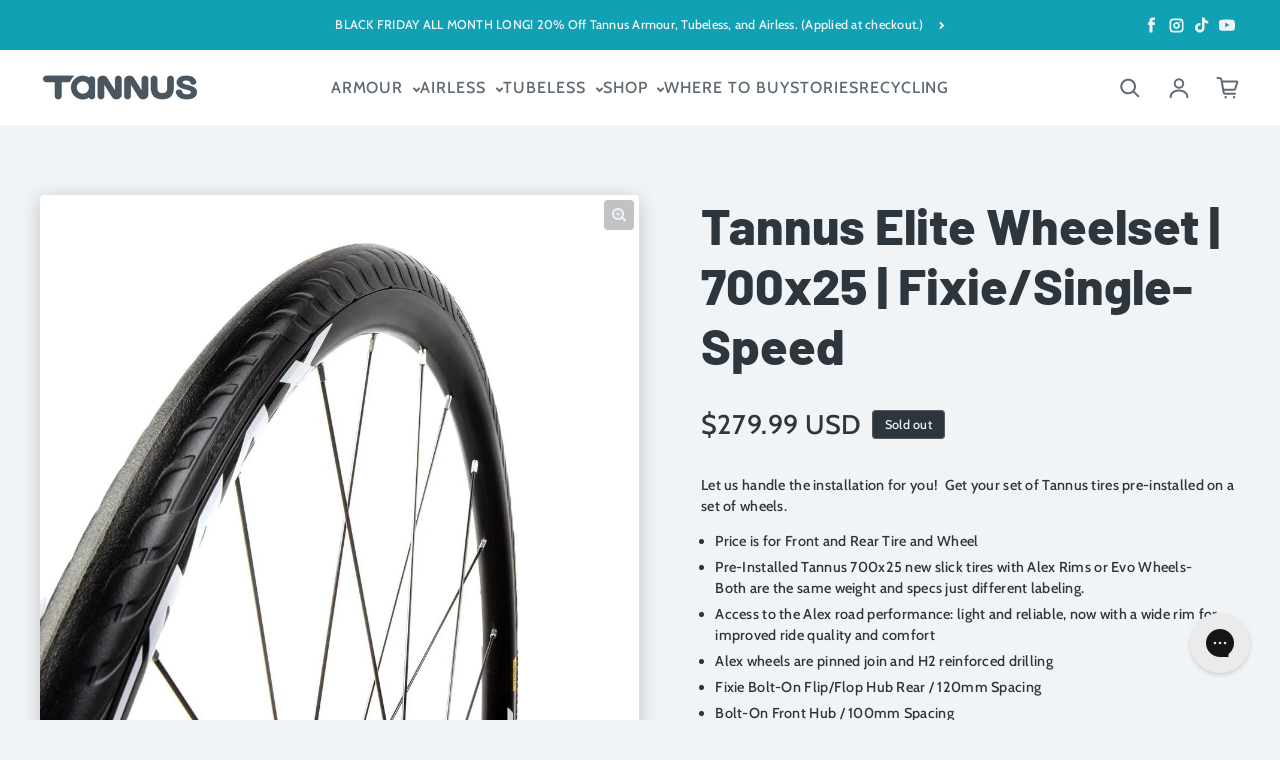

--- FILE ---
content_type: text/html; charset=utf-8
request_url: https://tannusamerica.com/products/tannus-elite-wheelset-700x23c-fixie
body_size: 32832
content:
<!doctype html>
<html class="no-js" lang="en" dir="ltr">
  <head>
    <meta charset="utf-8">
    <meta http-equiv="X-UA-Compatible" content="IE=edge">
    <meta name="viewport" content="width=device-width,initial-scale=1">
    <meta name="theme-color" content="#f0f4f7"><link rel="icon" type="image/png" href="//tannusamerica.com/cdn/shop/files/tannus_favicon.png?crop=center&height=32&v=1712079827&width=32"><link rel="preconnect" href="https://cdn.shopify.com"><link rel="preconnect" href="https://fonts.shopifycdn.com" crossorigin><title>Tannus Elite Wheelset | 700x25 | Fixie/Single-Speed
</title>

    
      <meta name="description" content="Tannus flat proof bicycle tires installed on road bike rims or wheels set. Road bike front wheel and rear wheels with flat proof tires. Tannus Tires are solid road bicycle tires that are lightweight and last longer. Pre-installed Tannus tires on road bike wheels. Tannus tires are thorn proof, puncture proof, puncture resistant bike tires.">
    

    

<meta property='og:site_name' content='Tannus'>
<meta property='og:url' content='https://tannusamerica.com/products/tannus-elite-wheelset-700x23c-fixie'>
<meta property='og:title' content='Tannus Elite Wheelset | 700x25 | Fixie/Single-Speed'>
<meta property='og:type' content='product'>
<meta property='og:description' content='Tannus flat proof bicycle tires installed on road bike rims or wheels set. Road bike front wheel and rear wheels with flat proof tires. Tannus Tires are solid road bicycle tires that are lightweight and last longer. Pre-installed Tannus tires on road bike wheels. Tannus tires are thorn proof, puncture proof, puncture resistant bike tires.'><meta property='og:image' content='http://tannusamerica.com/cdn/shop/products/new_slick_black_e4fd752e-6fc6-4d7c-b170-776343c4340f.webp?v=1677010840'>
  <meta property='og:image:secure_url' content='https://tannusamerica.com/cdn/shop/products/new_slick_black_e4fd752e-6fc6-4d7c-b170-776343c4340f.webp?v=1677010840'>
  <meta property='og:image:width' content='1000'>
  <meta property='og:image:height' content='1000'><meta property='og:price:amount' content='279.99'>
  <meta property='og:price:currency' content='USD'><meta name='twitter:card' content='summary_large_image'>
<meta name='twitter:title' content='Tannus Elite Wheelset | 700x25 | Fixie/Single-Speed'>
<meta name='twitter:description' content='Tannus flat proof bicycle tires installed on road bike rims or wheels set. Road bike front wheel and rear wheels with flat proof tires. Tannus Tires are solid road bicycle tires that are lightweight and last longer. Pre-installed Tannus tires on road bike wheels. Tannus tires are thorn proof, puncture proof, puncture resistant bike tires.'>

<link rel="preload" as="font" href="//tannusamerica.com/cdn/fonts/barlow/barlow_n8.b626aaae1ccd3d041eadc7b1698cddd6c6e1a1be.woff2" type="font/woff2" crossorigin><link rel="preload" as="font" href="//tannusamerica.com/cdn/fonts/cabin/cabin_n5.0250ac238cfbbff14d3c16fcc89f227ca95d5c6f.woff2" type="font/woff2" crossorigin><style data-shopify>@font-face {
  font-family: Barlow;
  font-weight: 800;
  font-style: normal;
  font-display: swap;
  src: url("//tannusamerica.com/cdn/fonts/barlow/barlow_n8.b626aaae1ccd3d041eadc7b1698cddd6c6e1a1be.woff2") format("woff2"),
       url("//tannusamerica.com/cdn/fonts/barlow/barlow_n8.1bf215001985940b35ef11f18a7d3d9997210d4c.woff") format("woff");
}

  @font-face {
  font-family: Cabin;
  font-weight: 500;
  font-style: normal;
  font-display: swap;
  src: url("//tannusamerica.com/cdn/fonts/cabin/cabin_n5.0250ac238cfbbff14d3c16fcc89f227ca95d5c6f.woff2") format("woff2"),
       url("//tannusamerica.com/cdn/fonts/cabin/cabin_n5.46470cf25a90d766aece73a31a42bfd8ef7a470b.woff") format("woff");
}


  :root {
    
    --font-h-family: Barlow, sans-serif;
    --font-h-style: normal;
    --font-h-weight: 800;
    --font-h-base-size: 0;
    --font-h-letter-spacing: 0;
    --font-h-line-height: 1.2;

    
    --font-b-family: Cabin, sans-serif;
    --font-b-style: normal;
    --font-b-weight: 500;
    --font-b-base-size: -10;
    --font-b-letter-spacing: 20;
    --font-b-line-height: 1.5;

    
    --color-default-text: 46, 54, 61;
    --color-default-background: 240, 244, 247;
    --color-accent-1: 46, 54, 61;
    --color-accent-2: 229, 104, 38;
    --color-accent-3: 191, 213, 47;
    --color-soft-background-opacity: 0.15;
    --color-soft-background: var(--color-default-text), var(--color-soft-background-opacity);
    --color-gradient-text: linear-gradient(0deg, rgba(28, 37, 44, 1) 22%, rgba(4, 20, 33, 1) 100%);
    --color-gradient-background: #f0f4f7;
    --color-gradient-accent-1: #2e363d;
    --color-gradient-accent-2: #e56826;
    --color-gradient-accent-3: linear-gradient(0deg, rgba(104, 109, 113, 1), rgba(59, 65, 69, 1) 100%);
    --color-pswp-background: #f0f4f7;

    
    --container-width: 1600px;
    --container-gutter: 16px;
    --container-gap: 2px;

    --soft-background-opacity: 15%;
    --overlay-background: 46 54 61;
    --overlay-background-opacity: 80%;
    --shadow: rgba(0, 0, 0, 0) 0px 2px 15px, rgba(0, 0, 0, 0.2) 0px 4px 20px;

    
--buttons-text-font: var(--font-b-family);
      --buttons-text-weight: var(--font-b-weight);--buttons-text-size: 1rem;--buttons-text-letter-spacing: 100;

    
--navigation-text-font: var(--font-b-family);
      --navigation-text-style: var(--font-b-style);
      --navigation-text-weight: var(--font-b-weight);--navigation-text-letter-spacing: 60;--header-transparent-buffer: calc(var(--header-height) * var(--enable-transparent-header));
--radius: 4px;
--button-radius: 4px;
    --button-outline-opacity: 15%;
    --button-outline-blur: 16px;

    
--card-badge-radius: 4px;
--sale-badge-foreground: 255, 255, 255;
      --sale-badge-background: 244, 49, 63;--sold-out-badge-foreground: 255, 255, 255;
      --sold-out-badge-background: 33, 33, 33;
    --section-height-x-small: 100px;
    --section-height-small: 232px;
    --section-height-medium: 364px;
    --section-height-large: 496px;
    --section-height-x-large: 628px;
    --vertical-spacer: 40px;

    --form-input-height: 50px;

    --box-shadow: rgba(0, 0, 0, 0.16) 0px 3px 6px, rgba(0, 0, 0, 0.23) 0px 3px 6px;
  }

  @media (min-width: 751px) {
    :root {
      --container-gutter: 40px;

      --section-height-x-small: 160px;
      --section-height-small: 275px;
      --section-height-medium: 390px;
      --section-height-large: 505px;
      --section-height-x-large: 620px;

      --vertical-spacer: 50px;
    }
  }

  @media (min-width: 991px) {
    :root {
      --section-height-x-small: 230px;
      --section-height-small: 410px;
      --section-height-medium: 590px;
      --section-height-large: 770px;
      --section-height-x-large: 950px;

      --vertical-spacer: 70px;
    }
  }

  
.card-swatches__button::after {
      --custom-color-swatch-radius: 8px;
    }</style>
    <script async crossorigin fetchpriority="high" src="/cdn/shopifycloud/importmap-polyfill/es-modules-shim.2.4.0.js"></script>
<script>
  document.documentElement.className = document.documentElement.className.replace('no-js', 'js');

  window.LoessTheme = {
    animations: {
      heading: `fade-in-words`
    },

    cartStrings: {
      addToCart: `Add to cart`,
      soldOut: `Sold out`,
      unavailable: `Unavailable`,
      error: `There was an error while updating your cart. Please try again.`,
      quantityError: `You can only add {quantity} of this item to your cart.`
    },

    routes: {
      cart_add_url: '/cart/add',
      cart_change_url: '/cart/change',
      cart_update_url: '/cart/update',
      cart_url: '/cart',
      product_recommendations_url: '/recommendations/products'
    },

    scripts: {
      QRCode: `//tannusamerica.com/cdn/shopifycloud/storefront/assets/themes_support/vendor/qrcode-3f2b403b.js`
    },

    strings: {
      copiedToClipboard: "The link was copied to your clipboard",
      shippingCalculatorError: "One or more errors occurred while retrieving the shipping rates:",
      shippingCalculatorMultipleResults: "There are multiple shipping rates for your address:",
      shippingCalculatorNoResults: "Sorry, we do not ship to your address.",
      shippingCalculatorOneResult: "There is one shipping rate for your address:"
    },

    styles: {
      modelViewerUiStyles: 'https://cdn.shopify.com/shopifycloud/model-viewer-ui/assets/v1.0/model-viewer-ui.css'
    }
  };
</script>


    <script async src="//tannusamerica.com/cdn/shop/t/12/assets/es-module-shims.min.js?v=114726340736633916291711382792"></script>

    <script type="importmap">
      {
        "imports": {
          "@loess/theme": "//tannusamerica.com/cdn/shop/t/12/assets/theme.js?v=3168424262400220101712608947",
          "@loess/vendor": "//tannusamerica.com/cdn/shop/t/12/assets/vendor.min.js?v=182419522972893362311711382792"
        }
      }
    </script>

    <script type="module" src="//tannusamerica.com/cdn/shop/t/12/assets/vendor.min.js?v=182419522972893362311711382792"></script>
    <script type="module" src="//tannusamerica.com/cdn/shop/t/12/assets/theme.js?v=3168424262400220101712608947"></script>

    <script>(function(w,d,t,r,u){var f,n,i;w[u]=w[u]||[],f=function(){var o={ti:"187117607", enableAutoSpaTracking: true};o.q=w[u],w[u]=new UET(o),w[u].push("pageLoad")},n=d.createElement(t),n.src=r,n.async=1,n.onload=n.onreadystatechange=function(){var s=this.readyState;s&&s!=="loaded"&&s!=="complete"||(f(),n.onload=n.onreadystatechange=null)},i=d.getElementsByTagName(t)[0],i.parentNode.insertBefore(n,i)})(window,document,"script","//bat.bing.com/bat.js","uetq");</script>

    <script>window.performance && window.performance.mark && window.performance.mark('shopify.content_for_header.start');</script><meta name="google-site-verification" content="smS49MoVg0cHHHMxboTHsWJoxnOLz1SmhsdzODzgP2g">
<meta id="shopify-digital-wallet" name="shopify-digital-wallet" content="/17569757/digital_wallets/dialog">
<meta name="shopify-checkout-api-token" content="1825874772416c292e235c74b85a8483">
<meta id="in-context-paypal-metadata" data-shop-id="17569757" data-venmo-supported="false" data-environment="production" data-locale="en_US" data-paypal-v4="true" data-currency="USD">
<link rel="alternate" type="application/json+oembed" href="https://tannusamerica.com/products/tannus-elite-wheelset-700x23c-fixie.oembed">
<script async="async" src="/checkouts/internal/preloads.js?locale=en-US"></script>
<link rel="preconnect" href="https://shop.app" crossorigin="anonymous">
<script async="async" src="https://shop.app/checkouts/internal/preloads.js?locale=en-US&shop_id=17569757" crossorigin="anonymous"></script>
<script id="apple-pay-shop-capabilities" type="application/json">{"shopId":17569757,"countryCode":"US","currencyCode":"USD","merchantCapabilities":["supports3DS"],"merchantId":"gid:\/\/shopify\/Shop\/17569757","merchantName":"Tannus","requiredBillingContactFields":["postalAddress","email","phone"],"requiredShippingContactFields":["postalAddress","email","phone"],"shippingType":"shipping","supportedNetworks":["visa","masterCard","amex","discover","elo","jcb"],"total":{"type":"pending","label":"Tannus","amount":"1.00"},"shopifyPaymentsEnabled":true,"supportsSubscriptions":true}</script>
<script id="shopify-features" type="application/json">{"accessToken":"1825874772416c292e235c74b85a8483","betas":["rich-media-storefront-analytics"],"domain":"tannusamerica.com","predictiveSearch":true,"shopId":17569757,"locale":"en"}</script>
<script>var Shopify = Shopify || {};
Shopify.shop = "tannus.myshopify.com";
Shopify.locale = "en";
Shopify.currency = {"active":"USD","rate":"1.0"};
Shopify.country = "US";
Shopify.theme = {"name":"Updated copy of Champion","id":166338756904,"schema_name":"Champion","schema_version":"1.6.3","theme_store_id":2010,"role":"main"};
Shopify.theme.handle = "null";
Shopify.theme.style = {"id":null,"handle":null};
Shopify.cdnHost = "tannusamerica.com/cdn";
Shopify.routes = Shopify.routes || {};
Shopify.routes.root = "/";</script>
<script type="module">!function(o){(o.Shopify=o.Shopify||{}).modules=!0}(window);</script>
<script>!function(o){function n(){var o=[];function n(){o.push(Array.prototype.slice.apply(arguments))}return n.q=o,n}var t=o.Shopify=o.Shopify||{};t.loadFeatures=n(),t.autoloadFeatures=n()}(window);</script>
<script>
  window.ShopifyPay = window.ShopifyPay || {};
  window.ShopifyPay.apiHost = "shop.app\/pay";
  window.ShopifyPay.redirectState = null;
</script>
<script id="shop-js-analytics" type="application/json">{"pageType":"product"}</script>
<script defer="defer" async type="module" src="//tannusamerica.com/cdn/shopifycloud/shop-js/modules/v2/client.init-shop-cart-sync_COMZFrEa.en.esm.js"></script>
<script defer="defer" async type="module" src="//tannusamerica.com/cdn/shopifycloud/shop-js/modules/v2/chunk.common_CdXrxk3f.esm.js"></script>
<script type="module">
  await import("//tannusamerica.com/cdn/shopifycloud/shop-js/modules/v2/client.init-shop-cart-sync_COMZFrEa.en.esm.js");
await import("//tannusamerica.com/cdn/shopifycloud/shop-js/modules/v2/chunk.common_CdXrxk3f.esm.js");

  window.Shopify.SignInWithShop?.initShopCartSync?.({"fedCMEnabled":true,"windoidEnabled":true});

</script>
<script>
  window.Shopify = window.Shopify || {};
  if (!window.Shopify.featureAssets) window.Shopify.featureAssets = {};
  window.Shopify.featureAssets['shop-js'] = {"shop-cart-sync":["modules/v2/client.shop-cart-sync_CRSPkpKa.en.esm.js","modules/v2/chunk.common_CdXrxk3f.esm.js"],"shop-button":["modules/v2/client.shop-button_B6dBoDg5.en.esm.js","modules/v2/chunk.common_CdXrxk3f.esm.js"],"init-windoid":["modules/v2/client.init-windoid_hXardXh0.en.esm.js","modules/v2/chunk.common_CdXrxk3f.esm.js"],"shop-cash-offers":["modules/v2/client.shop-cash-offers_p6Pw3nax.en.esm.js","modules/v2/chunk.common_CdXrxk3f.esm.js","modules/v2/chunk.modal_C89cmTvN.esm.js"],"init-fed-cm":["modules/v2/client.init-fed-cm_DO1JVZ96.en.esm.js","modules/v2/chunk.common_CdXrxk3f.esm.js"],"init-shop-email-lookup-coordinator":["modules/v2/client.init-shop-email-lookup-coordinator_jpxQlUsx.en.esm.js","modules/v2/chunk.common_CdXrxk3f.esm.js"],"shop-toast-manager":["modules/v2/client.shop-toast-manager_C-K0q6-t.en.esm.js","modules/v2/chunk.common_CdXrxk3f.esm.js"],"shop-login-button":["modules/v2/client.shop-login-button_BHRMsoBb.en.esm.js","modules/v2/chunk.common_CdXrxk3f.esm.js","modules/v2/chunk.modal_C89cmTvN.esm.js"],"pay-button":["modules/v2/client.pay-button_CRuQ9trT.en.esm.js","modules/v2/chunk.common_CdXrxk3f.esm.js"],"init-shop-cart-sync":["modules/v2/client.init-shop-cart-sync_COMZFrEa.en.esm.js","modules/v2/chunk.common_CdXrxk3f.esm.js"],"init-customer-accounts-sign-up":["modules/v2/client.init-customer-accounts-sign-up_Q1yheB3t.en.esm.js","modules/v2/client.shop-login-button_BHRMsoBb.en.esm.js","modules/v2/chunk.common_CdXrxk3f.esm.js","modules/v2/chunk.modal_C89cmTvN.esm.js"],"avatar":["modules/v2/client.avatar_BTnouDA3.en.esm.js"],"init-customer-accounts":["modules/v2/client.init-customer-accounts_B5rMd0lj.en.esm.js","modules/v2/client.shop-login-button_BHRMsoBb.en.esm.js","modules/v2/chunk.common_CdXrxk3f.esm.js","modules/v2/chunk.modal_C89cmTvN.esm.js"],"init-shop-for-new-customer-accounts":["modules/v2/client.init-shop-for-new-customer-accounts_BNQiNx4m.en.esm.js","modules/v2/client.shop-login-button_BHRMsoBb.en.esm.js","modules/v2/chunk.common_CdXrxk3f.esm.js","modules/v2/chunk.modal_C89cmTvN.esm.js"],"checkout-modal":["modules/v2/client.checkout-modal_DtXVhFgQ.en.esm.js","modules/v2/chunk.common_CdXrxk3f.esm.js","modules/v2/chunk.modal_C89cmTvN.esm.js"],"shop-follow-button":["modules/v2/client.shop-follow-button_CV5C02lv.en.esm.js","modules/v2/chunk.common_CdXrxk3f.esm.js","modules/v2/chunk.modal_C89cmTvN.esm.js"],"shop-login":["modules/v2/client.shop-login_Bz_Zm_XZ.en.esm.js","modules/v2/chunk.common_CdXrxk3f.esm.js","modules/v2/chunk.modal_C89cmTvN.esm.js"],"lead-capture":["modules/v2/client.lead-capture_CmGCXBh3.en.esm.js","modules/v2/chunk.common_CdXrxk3f.esm.js","modules/v2/chunk.modal_C89cmTvN.esm.js"],"payment-terms":["modules/v2/client.payment-terms_D7XnU2ez.en.esm.js","modules/v2/chunk.common_CdXrxk3f.esm.js","modules/v2/chunk.modal_C89cmTvN.esm.js"]};
</script>
<script>(function() {
  var isLoaded = false;
  function asyncLoad() {
    if (isLoaded) return;
    isLoaded = true;
    var urls = ["https:\/\/assets1.adroll.com\/shopify\/latest\/j\/shopify_rolling_bootstrap_v2.js?adroll_adv_id=NC4KLS3D4BHATG75ANCKO7\u0026adroll_pix_id=FKWZ3R5DUNCEHDVV2DKZXB\u0026shop=tannus.myshopify.com","https:\/\/cdn.popt.in\/pixel.js?id=de9e5efc65c3f\u0026shop=tannus.myshopify.com","https:\/\/seo.apps.avada.io\/avada-seo-installed.js?shop=tannus.myshopify.com","https:\/\/config.gorgias.chat\/bundle-loader\/01HPHSNZRF95RYQ28MR2NEQT25?source=shopify1click\u0026shop=tannus.myshopify.com","https:\/\/d18eg7dreypte5.cloudfront.net\/browse-abandonment\/smsbump_timer.js?shop=tannus.myshopify.com","https:\/\/ds0wlyksfn0sb.cloudfront.net\/elevateab.app.txt?shop=tannus.myshopify.com","https:\/\/assets.9gtb.com\/loader.js?g_cvt_id=26e34d1d-cb0a-4cdd-b4e1-ff38bc3eee86\u0026shop=tannus.myshopify.com"];
    for (var i = 0; i < urls.length; i++) {
      var s = document.createElement('script');
      s.type = 'text/javascript';
      s.async = true;
      s.src = urls[i];
      var x = document.getElementsByTagName('script')[0];
      x.parentNode.insertBefore(s, x);
    }
  };
  if(window.attachEvent) {
    window.attachEvent('onload', asyncLoad);
  } else {
    window.addEventListener('load', asyncLoad, false);
  }
})();</script>
<script id="__st">var __st={"a":17569757,"offset":-25200,"reqid":"5602f2d9-aafd-45fd-8a40-f8e69f933910-1762885828","pageurl":"tannusamerica.com\/products\/tannus-elite-wheelset-700x23c-fixie","u":"60b37e8d8c08","p":"product","rtyp":"product","rid":6540583010415};</script>
<script>window.ShopifyPaypalV4VisibilityTracking = true;</script>
<script id="captcha-bootstrap">!function(){'use strict';const t='contact',e='account',n='new_comment',o=[[t,t],['blogs',n],['comments',n],[t,'customer']],c=[[e,'customer_login'],[e,'guest_login'],[e,'recover_customer_password'],[e,'create_customer']],r=t=>t.map((([t,e])=>`form[action*='/${t}']:not([data-nocaptcha='true']) input[name='form_type'][value='${e}']`)).join(','),a=t=>()=>t?[...document.querySelectorAll(t)].map((t=>t.form)):[];function s(){const t=[...o],e=r(t);return a(e)}const i='password',u='form_key',d=['recaptcha-v3-token','g-recaptcha-response','h-captcha-response',i],f=()=>{try{return window.sessionStorage}catch{return}},m='__shopify_v',_=t=>t.elements[u];function p(t,e,n=!1){try{const o=window.sessionStorage,c=JSON.parse(o.getItem(e)),{data:r}=function(t){const{data:e,action:n}=t;return t[m]||n?{data:e,action:n}:{data:t,action:n}}(c);for(const[e,n]of Object.entries(r))t.elements[e]&&(t.elements[e].value=n);n&&o.removeItem(e)}catch(o){console.error('form repopulation failed',{error:o})}}const l='form_type',E='cptcha';function T(t){t.dataset[E]=!0}const w=window,h=w.document,L='Shopify',v='ce_forms',y='captcha';let A=!1;((t,e)=>{const n=(g='f06e6c50-85a8-45c8-87d0-21a2b65856fe',I='https://cdn.shopify.com/shopifycloud/storefront-forms-hcaptcha/ce_storefront_forms_captcha_hcaptcha.v1.5.2.iife.js',D={infoText:'Protected by hCaptcha',privacyText:'Privacy',termsText:'Terms'},(t,e,n)=>{const o=w[L][v],c=o.bindForm;if(c)return c(t,g,e,D).then(n);var r;o.q.push([[t,g,e,D],n]),r=I,A||(h.body.append(Object.assign(h.createElement('script'),{id:'captcha-provider',async:!0,src:r})),A=!0)});var g,I,D;w[L]=w[L]||{},w[L][v]=w[L][v]||{},w[L][v].q=[],w[L][y]=w[L][y]||{},w[L][y].protect=function(t,e){n(t,void 0,e),T(t)},Object.freeze(w[L][y]),function(t,e,n,w,h,L){const[v,y,A,g]=function(t,e,n){const i=e?o:[],u=t?c:[],d=[...i,...u],f=r(d),m=r(i),_=r(d.filter((([t,e])=>n.includes(e))));return[a(f),a(m),a(_),s()]}(w,h,L),I=t=>{const e=t.target;return e instanceof HTMLFormElement?e:e&&e.form},D=t=>v().includes(t);t.addEventListener('submit',(t=>{const e=I(t);if(!e)return;const n=D(e)&&!e.dataset.hcaptchaBound&&!e.dataset.recaptchaBound,o=_(e),c=g().includes(e)&&(!o||!o.value);(n||c)&&t.preventDefault(),c&&!n&&(function(t){try{if(!f())return;!function(t){const e=f();if(!e)return;const n=_(t);if(!n)return;const o=n.value;o&&e.removeItem(o)}(t);const e=Array.from(Array(32),(()=>Math.random().toString(36)[2])).join('');!function(t,e){_(t)||t.append(Object.assign(document.createElement('input'),{type:'hidden',name:u})),t.elements[u].value=e}(t,e),function(t,e){const n=f();if(!n)return;const o=[...t.querySelectorAll(`input[type='${i}']`)].map((({name:t})=>t)),c=[...d,...o],r={};for(const[a,s]of new FormData(t).entries())c.includes(a)||(r[a]=s);n.setItem(e,JSON.stringify({[m]:1,action:t.action,data:r}))}(t,e)}catch(e){console.error('failed to persist form',e)}}(e),e.submit())}));const S=(t,e)=>{t&&!t.dataset[E]&&(n(t,e.some((e=>e===t))),T(t))};for(const o of['focusin','change'])t.addEventListener(o,(t=>{const e=I(t);D(e)&&S(e,y())}));const B=e.get('form_key'),M=e.get(l),P=B&&M;t.addEventListener('DOMContentLoaded',(()=>{const t=y();if(P)for(const e of t)e.elements[l].value===M&&p(e,B);[...new Set([...A(),...v().filter((t=>'true'===t.dataset.shopifyCaptcha))])].forEach((e=>S(e,t)))}))}(h,new URLSearchParams(w.location.search),n,t,e,['guest_login'])})(!0,!0)}();</script>
<script integrity="sha256-52AcMU7V7pcBOXWImdc/TAGTFKeNjmkeM1Pvks/DTgc=" data-source-attribution="shopify.loadfeatures" defer="defer" src="//tannusamerica.com/cdn/shopifycloud/storefront/assets/storefront/load_feature-81c60534.js" crossorigin="anonymous"></script>
<script crossorigin="anonymous" defer="defer" src="//tannusamerica.com/cdn/shopifycloud/storefront/assets/shopify_pay/storefront-65b4c6d7.js?v=20250812"></script>
<script data-source-attribution="shopify.dynamic_checkout.dynamic.init">var Shopify=Shopify||{};Shopify.PaymentButton=Shopify.PaymentButton||{isStorefrontPortableWallets:!0,init:function(){window.Shopify.PaymentButton.init=function(){};var t=document.createElement("script");t.src="https://tannusamerica.com/cdn/shopifycloud/portable-wallets/latest/portable-wallets.en.js",t.type="module",document.head.appendChild(t)}};
</script>
<script data-source-attribution="shopify.dynamic_checkout.buyer_consent">
  function portableWalletsHideBuyerConsent(e){var t=document.getElementById("shopify-buyer-consent"),n=document.getElementById("shopify-subscription-policy-button");t&&n&&(t.classList.add("hidden"),t.setAttribute("aria-hidden","true"),n.removeEventListener("click",e))}function portableWalletsShowBuyerConsent(e){var t=document.getElementById("shopify-buyer-consent"),n=document.getElementById("shopify-subscription-policy-button");t&&n&&(t.classList.remove("hidden"),t.removeAttribute("aria-hidden"),n.addEventListener("click",e))}window.Shopify?.PaymentButton&&(window.Shopify.PaymentButton.hideBuyerConsent=portableWalletsHideBuyerConsent,window.Shopify.PaymentButton.showBuyerConsent=portableWalletsShowBuyerConsent);
</script>
<script data-source-attribution="shopify.dynamic_checkout.cart.bootstrap">document.addEventListener("DOMContentLoaded",(function(){function t(){return document.querySelector("shopify-accelerated-checkout-cart, shopify-accelerated-checkout")}if(t())Shopify.PaymentButton.init();else{new MutationObserver((function(e,n){t()&&(Shopify.PaymentButton.init(),n.disconnect())})).observe(document.body,{childList:!0,subtree:!0})}}));
</script>
<link id="shopify-accelerated-checkout-styles" rel="stylesheet" media="screen" href="https://tannusamerica.com/cdn/shopifycloud/portable-wallets/latest/accelerated-checkout-backwards-compat.css" crossorigin="anonymous">
<style id="shopify-accelerated-checkout-cart">
        #shopify-buyer-consent {
  margin-top: 1em;
  display: inline-block;
  width: 100%;
}

#shopify-buyer-consent.hidden {
  display: none;
}

#shopify-subscription-policy-button {
  background: none;
  border: none;
  padding: 0;
  text-decoration: underline;
  font-size: inherit;
  cursor: pointer;
}

#shopify-subscription-policy-button::before {
  box-shadow: none;
}

      </style>

<script>window.performance && window.performance.mark && window.performance.mark('shopify.content_for_header.end');</script>
<link href="//tannusamerica.com/cdn/shop/t/12/assets/theme.css?v=103879696974675197961746735215" rel="stylesheet" type="text/css" media="all" /><script>
  (function(w,d,t,r,u)
  {
    var f,n,i;
    w[u]=w[u]||[],f=function()
    {
      var o={ti:"187117607", enableAutoSpaTracking: true};
      o.q=w[u],w[u]=new UET(o),w[u].push("pageLoad")
    },
    n=d.createElement(t),n.src=r,n.async=1,n.onload=n.onreadystatechange=function()
    {
      var s=this.readyState;
      s&&s!=="loaded"&&s!=="complete"||(f(),n.onload=n.onreadystatechange=null)
    },
    i=d.getElementsByTagName(t)[0],i.parentNode.insertBefore(n,i)
  })
  (window,document,"script","//bat.bing.com/bat.js","uetq");
</script>
      <!-- Hotjar Tracking Code for www.tannusamerica.com -->
<script>
    (function(h,o,t,j,a,r){
        h.hj=h.hj||function(){(h.hj.q=h.hj.q||[]).push(arguments)};
        h._hjSettings={hjid:2170871,hjsv:6};
        a=o.getElementsByTagName('head')[0];
        r=o.createElement('script');r.async=1;
        r.src=t+h._hjSettings.hjid+j+h._hjSettings.hjsv;
        a.appendChild(r);
    })(window,document,'https://static.hotjar.com/c/hotjar-','.js?sv=');
</script>

  <script>
  (function(w,d,t,r,u)
  {
    var f,n,i;
    w[u]=w[u]||[],f=function()
    {
      var o={ti:"187117607", enableAutoSpaTracking: true};
      o.q=w[u],w[u]=new UET(o),w[u].push("pageLoad")
    },
    n=d.createElement(t),n.src=r,n.async=1,n.onload=n.onreadystatechange=function()
    {
      var s=this.readyState;
      s&&s!=="loaded"&&s!=="complete"||(f(),n.onload=n.onreadystatechange=null)
    },
    i=d.getElementsByTagName(t)[0],i.parentNode.insertBefore(n,i)
  })
  (window,document,"script","//bat.bing.com/bat.js","uetq");
</script>
    <script>
window.uetq = window.uetq || [];
window.uetq.push("event", "", {"revenue_value":Replace_with_Variable_Revenue_Function(),"currency":"USD"});
</script>

    <!-- Twitter conversion tracking base code -->
<script>
!function(e,t,n,s,u,a){e.twq||(s=e.twq=function(){s.exe?s.exe.apply(s,arguments):s.queue.push(arguments);
},s.version='1.1',s.queue=[],u=t.createElement(n),u.async=!0,u.src='https://static.ads-twitter.com/uwt.js',
a=t.getElementsByTagName(n)[0],a.parentNode.insertBefore(u,a))}(window,document,'script');
twq('config','omxjv');
</script>
<!-- End Twitter conversion tracking base code -->

    <meta name="p:domain_verify" content="ee645de3c37917a0655545d5ee956f11"/><script>try{window.eab_data={selectors:JSON.parse(`{}`)||{},allTests:JSON.parse(`{"6f849f7b-a174-45ec-9ba6-35cdaa581080":{"12942":{"variationName":"Control","trafficPercentage":50,"isDone":false,"isControl":true,"templateID":""},"12943":{"variationName":"Variation 2","trafficPercentage":50,"isDone":false,"templateID":"eab-HZ12O1bfv1"},"data":{"name":"Tubeless Fusion PDP","isLive":false,"settings":{"afterDiscounts":true},"type":"PAGE","filters":[],"page":"product","testProducts":["tannus-tubeless-fusion"],"productIds":["8986560987432"]}},"48ddcf69-1827-43f3-aa36-445dd15340c0":{"12944":{"variationName":"Control","trafficPercentage":50,"isDone":false,"isControl":true,"templateID":""},"12945":{"variationName":"Variation 2","trafficPercentage":50,"isDone":false,"templateID":"eab-zDDmYkbmVJ"},"data":{"name":"Tubeless Lite PDP","isLive":false,"settings":{"afterDiscounts":true},"type":"PAGE","filters":[],"page":"product","testProducts":["tannus-tubeless-lite"],"productIds":["8986562658600"]}},"767c0f08-27af-41f9-92ff-daf7d6d1f33b":{"12946":{"variationName":"Control","trafficPercentage":50,"isDone":false,"isControl":true,"templateID":""},"12947":{"variationName":"Variation 2","trafficPercentage":50,"isDone":false,"templateID":"eab-zNUspakhez"},"data":{"name":"Tubeless Gravel PDP","isLive":false,"settings":{"afterDiscounts":true},"type":"PAGE","filters":[],"page":"product","testProducts":["tannus-armour-tubeless"],"productIds":["6708452065391"]}}}`)||{},currencyFormat:"${{amount}}"};}catch(error){console.log(error);window.eab_data={selectors:{},allTests:{},currencyFormat:"${{amount}}"};}</script><script src="https://ds0wlyksfn0sb.cloudfront.net/redirect.js"></script>


  
 
  <!-- BEGIN app block: shopify://apps/klaviyo-email-marketing-sms/blocks/klaviyo-onsite-embed/2632fe16-c075-4321-a88b-50b567f42507 -->












  <script async src="https://static.klaviyo.com/onsite/js/TWN7mq/klaviyo.js?company_id=TWN7mq"></script>
  <script>!function(){if(!window.klaviyo){window._klOnsite=window._klOnsite||[];try{window.klaviyo=new Proxy({},{get:function(n,i){return"push"===i?function(){var n;(n=window._klOnsite).push.apply(n,arguments)}:function(){for(var n=arguments.length,o=new Array(n),w=0;w<n;w++)o[w]=arguments[w];var t="function"==typeof o[o.length-1]?o.pop():void 0,e=new Promise((function(n){window._klOnsite.push([i].concat(o,[function(i){t&&t(i),n(i)}]))}));return e}}})}catch(n){window.klaviyo=window.klaviyo||[],window.klaviyo.push=function(){var n;(n=window._klOnsite).push.apply(n,arguments)}}}}();</script>

  
    <script id="viewed_product">
      if (item == null) {
        var _learnq = _learnq || [];

        var MetafieldReviews = null
        var MetafieldYotpoRating = null
        var MetafieldYotpoCount = null
        var MetafieldLooxRating = null
        var MetafieldLooxCount = null
        var okendoProduct = null
        var okendoProductReviewCount = null
        var okendoProductReviewAverageValue = null
        try {
          // The following fields are used for Customer Hub recently viewed in order to add reviews.
          // This information is not part of __kla_viewed. Instead, it is part of __kla_viewed_reviewed_items
          MetafieldReviews = {};
          MetafieldYotpoRating = null
          MetafieldYotpoCount = null
          MetafieldLooxRating = null
          MetafieldLooxCount = null

          okendoProduct = null
          // If the okendo metafield is not legacy, it will error, which then requires the new json formatted data
          if (okendoProduct && 'error' in okendoProduct) {
            okendoProduct = null
          }
          okendoProductReviewCount = okendoProduct ? okendoProduct.reviewCount : null
          okendoProductReviewAverageValue = okendoProduct ? okendoProduct.reviewAverageValue : null
        } catch (error) {
          console.error('Error in Klaviyo onsite reviews tracking:', error);
        }

        var item = {
          Name: "Tannus Elite Wheelset | 700x25 | Fixie\/Single-Speed",
          ProductID: 6540583010415,
          Categories: ["All Products (Yotpo)","Globo basis collection - Do not delete","ROAD WHEELSETS","TANNUS TIRES"],
          ImageURL: "https://tannusamerica.com/cdn/shop/products/new_slick_black_e4fd752e-6fc6-4d7c-b170-776343c4340f_grande.webp?v=1677010840",
          URL: "https://tannusamerica.com/products/tannus-elite-wheelset-700x23c-fixie",
          Brand: "Tannus",
          Price: "$279.99",
          Value: "279.99",
          CompareAtPrice: "$249.99"
        };
        _learnq.push(['track', 'Viewed Product', item]);
        _learnq.push(['trackViewedItem', {
          Title: item.Name,
          ItemId: item.ProductID,
          Categories: item.Categories,
          ImageUrl: item.ImageURL,
          Url: item.URL,
          Metadata: {
            Brand: item.Brand,
            Price: item.Price,
            Value: item.Value,
            CompareAtPrice: item.CompareAtPrice
          },
          metafields:{
            reviews: MetafieldReviews,
            yotpo:{
              rating: MetafieldYotpoRating,
              count: MetafieldYotpoCount,
            },
            loox:{
              rating: MetafieldLooxRating,
              count: MetafieldLooxCount,
            },
            okendo: {
              rating: okendoProductReviewAverageValue,
              count: okendoProductReviewCount,
            }
          }
        }]);
      }
    </script>
  




  <script>
    window.klaviyoReviewsProductDesignMode = false
  </script>







<!-- END app block --><!-- BEGIN app block: shopify://apps/triplewhale/blocks/triple_pixel_snippet/483d496b-3f1a-4609-aea7-8eee3b6b7a2a --><link rel='preconnect dns-prefetch' href='https://api.config-security.com/' crossorigin />
<link rel='preconnect dns-prefetch' href='https://conf.config-security.com/' crossorigin />
<script>
/* >> TriplePixel :: start*/
window.TriplePixelData={TripleName:"tannus.myshopify.com",ver:"2.16",plat:"SHOPIFY",isHeadless:false,src:'SHOPIFY_EXT',product:{id:"6540583010415",name:`Tannus Elite Wheelset | 700x25 | Fixie/Single-Speed`,price:"279.99",variant:"39252517060719"},search:"",collection:"",cart:"",template:"product",curr:"USD" || "USD"},function(W,H,A,L,E,_,B,N){function O(U,T,P,H,R){void 0===R&&(R=!1),H=new XMLHttpRequest,P?(H.open("POST",U,!0),H.setRequestHeader("Content-Type","text/plain")):H.open("GET",U,!0),H.send(JSON.stringify(P||{})),H.onreadystatechange=function(){4===H.readyState&&200===H.status?(R=H.responseText,U.includes("/first")?eval(R):P||(N[B]=R)):(299<H.status||H.status<200)&&T&&!R&&(R=!0,O(U,T-1,P))}}if(N=window,!N[H+"sn"]){N[H+"sn"]=1,L=function(){return Date.now().toString(36)+"_"+Math.random().toString(36)};try{A.setItem(H,1+(0|A.getItem(H)||0)),(E=JSON.parse(A.getItem(H+"U")||"[]")).push({u:location.href,r:document.referrer,t:Date.now(),id:L()}),A.setItem(H+"U",JSON.stringify(E))}catch(e){}var i,m,p;A.getItem('"!nC`')||(_=A,A=N,A[H]||(E=A[H]=function(t,e,i){return void 0===i&&(i=[]),"State"==t?E.s:(W=L(),(E._q=E._q||[]).push([W,t,e].concat(i)),W)},E.s="Installed",E._q=[],E.ch=W,B="configSecurityConfModel",N[B]=1,O("https://conf.config-security.com/model",5),i=L(),m=A[atob("c2NyZWVu")],_.setItem("di_pmt_wt",i),p={id:i,action:"profile",avatar:_.getItem("auth-security_rand_salt_"),time:m[atob("d2lkdGg=")]+":"+m[atob("aGVpZ2h0")],host:A.TriplePixelData.TripleName,plat:A.TriplePixelData.plat,url:window.location.href.slice(0,500),ref:document.referrer,ver:A.TriplePixelData.ver},O("https://api.config-security.com/event",5,p),O("https://api.config-security.com/first?host=".concat(p.host,"&plat=").concat(p.plat),5)))}}("","TriplePixel",localStorage);
/* << TriplePixel :: end*/
</script>



<!-- END app block --><!-- BEGIN app block: shopify://apps/adroll-advertising-marketing/blocks/adroll-pixel/c60853ed-1adb-4359-83ae-4ed43ed0b559 -->
  <!-- AdRoll Customer: not found -->



  
  
  <!-- AdRoll Advertisable: KQPQSLX5XRHAVDEIACG2DE -->
  <!-- AdRoll Pixel: 3MUOXU7NXVDH5HN7WG27P2 -->
  <script async src="https://assets1.adroll.com/shopify/latest/j/shopify_rolling_bootstrap_v2.js?adroll_adv_id=KQPQSLX5XRHAVDEIACG2DE&adroll_pix_id=3MUOXU7NXVDH5HN7WG27P2"></script>



<!-- END app block --><!-- BEGIN app block: shopify://apps/uppromote-affiliate/blocks/core-script/64c32457-930d-4cb9-9641-e24c0d9cf1f4 --><!-- BEGIN app snippet: core-metafields-setting --><!--suppress ES6ConvertVarToLetConst -->
<script type="application/json" id="core-uppromote-settings">{"app_env":{"env":"production"},"message_bar_setting":{"referral_enable":0,"referral_content":null,"referral_font":null,"referral_font_size":null,"referral_text_color":null,"referral_background_color":null,"not_referral_enable":0,"not_referral_content":null,"not_referral_font":null,"not_referral_font_size":null,"not_referral_text_color":null,"not_referral_background_color":null}}</script>
<script type="application/json" id="core-uppromote-cart">{"note":null,"attributes":{},"original_total_price":0,"total_price":0,"total_discount":0,"total_weight":0.0,"item_count":0,"items":[],"requires_shipping":false,"currency":"USD","items_subtotal_price":0,"cart_level_discount_applications":[],"checkout_charge_amount":0}</script>

<script id="core-uppromote-setting-booster">
    var UpPromoteCoreSettings = JSON.parse(document.getElementById('core-uppromote-settings').textContent)
    UpPromoteCoreSettings.currentCart = JSON.parse(document.getElementById('core-uppromote-cart')?.textContent || '{}')
    const idToClean = ['core-uppromote-settings', 'core-uppromote-cart', 'core-uppromote-setting-booster']
    idToClean.forEach(id => {
        document.getElementById(id)?.remove()
    })
</script>
<!-- END app snippet -->


<!-- END app block --><!-- BEGIN app block: shopify://apps/gorgias-live-chat-helpdesk/blocks/gorgias/a66db725-7b96-4e3f-916e-6c8e6f87aaaa -->
<script defer data-gorgias-loader-chat src="https://config.gorgias.chat/bundle-loader/shopify/tannus.myshopify.com"></script>


<script defer data-gorgias-loader-convert  src="https://assets.9gtb.com/loader.js"></script>


<script defer data-gorgias-loader-mailto-replace  src="https://config.gorgias.help/api/contact-forms/replace-mailto-script.js?shopName=tannus"></script>


<!-- END app block --><!-- BEGIN app block: shopify://apps/elevate-ab-testing/blocks/abtester/4ce51acb-a9f5-4e05-ae92-4c018aa51124 -->  

<link href="https://cdn.shopify.com/extensions/019a6678-c686-79a2-9c9a-ef567a00e1c7/elevate-ab-testing-app-126/assets/elements.js" as="script" rel="preload">
<script src="https://cdn.shopify.com/extensions/019a6678-c686-79a2-9c9a-ef567a00e1c7/elevate-ab-testing-app-126/assets/elements.js" ></script>
<!-- END app block --><script src="https://cdn.shopify.com/extensions/019a238f-a0e4-7587-8148-b29306bc6f6b/app-91/assets/core.min.js" type="text/javascript" defer="defer"></script>
<script src="https://cdn.shopify.com/extensions/019a6678-c686-79a2-9c9a-ef567a00e1c7/elevate-ab-testing-app-126/assets/placeholder.js" type="text/javascript" defer="defer"></script>
<link rel="canonical" href="https://tannusamerica.com/products/tannus-elite-wheelset-700x23c-fixie">
<link href="https://monorail-edge.shopifysvc.com" rel="dns-prefetch">
<script>(function(){if ("sendBeacon" in navigator && "performance" in window) {try {var session_token_from_headers = performance.getEntriesByType('navigation')[0].serverTiming.find(x => x.name == '_s').description;} catch {var session_token_from_headers = undefined;}var session_cookie_matches = document.cookie.match(/_shopify_s=([^;]*)/);var session_token_from_cookie = session_cookie_matches && session_cookie_matches.length === 2 ? session_cookie_matches[1] : "";var session_token = session_token_from_headers || session_token_from_cookie || "";function handle_abandonment_event(e) {var entries = performance.getEntries().filter(function(entry) {return /monorail-edge.shopifysvc.com/.test(entry.name);});if (!window.abandonment_tracked && entries.length === 0) {window.abandonment_tracked = true;var currentMs = Date.now();var navigation_start = performance.timing.navigationStart;var payload = {shop_id: 17569757,url: window.location.href,navigation_start,duration: currentMs - navigation_start,session_token,page_type: "product"};window.navigator.sendBeacon("https://monorail-edge.shopifysvc.com/v1/produce", JSON.stringify({schema_id: "online_store_buyer_site_abandonment/1.1",payload: payload,metadata: {event_created_at_ms: currentMs,event_sent_at_ms: currentMs}}));}}window.addEventListener('pagehide', handle_abandonment_event);}}());</script>
<script id="web-pixels-manager-setup">(function e(e,d,r,n,o){if(void 0===o&&(o={}),!Boolean(null===(a=null===(i=window.Shopify)||void 0===i?void 0:i.analytics)||void 0===a?void 0:a.replayQueue)){var i,a;window.Shopify=window.Shopify||{};var t=window.Shopify;t.analytics=t.analytics||{};var s=t.analytics;s.replayQueue=[],s.publish=function(e,d,r){return s.replayQueue.push([e,d,r]),!0};try{self.performance.mark("wpm:start")}catch(e){}var l=function(){var e={modern:/Edge?\/(1{2}[4-9]|1[2-9]\d|[2-9]\d{2}|\d{4,})\.\d+(\.\d+|)|Firefox\/(1{2}[4-9]|1[2-9]\d|[2-9]\d{2}|\d{4,})\.\d+(\.\d+|)|Chrom(ium|e)\/(9{2}|\d{3,})\.\d+(\.\d+|)|(Maci|X1{2}).+ Version\/(15\.\d+|(1[6-9]|[2-9]\d|\d{3,})\.\d+)([,.]\d+|)( \(\w+\)|)( Mobile\/\w+|) Safari\/|Chrome.+OPR\/(9{2}|\d{3,})\.\d+\.\d+|(CPU[ +]OS|iPhone[ +]OS|CPU[ +]iPhone|CPU IPhone OS|CPU iPad OS)[ +]+(15[._]\d+|(1[6-9]|[2-9]\d|\d{3,})[._]\d+)([._]\d+|)|Android:?[ /-](13[3-9]|1[4-9]\d|[2-9]\d{2}|\d{4,})(\.\d+|)(\.\d+|)|Android.+Firefox\/(13[5-9]|1[4-9]\d|[2-9]\d{2}|\d{4,})\.\d+(\.\d+|)|Android.+Chrom(ium|e)\/(13[3-9]|1[4-9]\d|[2-9]\d{2}|\d{4,})\.\d+(\.\d+|)|SamsungBrowser\/([2-9]\d|\d{3,})\.\d+/,legacy:/Edge?\/(1[6-9]|[2-9]\d|\d{3,})\.\d+(\.\d+|)|Firefox\/(5[4-9]|[6-9]\d|\d{3,})\.\d+(\.\d+|)|Chrom(ium|e)\/(5[1-9]|[6-9]\d|\d{3,})\.\d+(\.\d+|)([\d.]+$|.*Safari\/(?![\d.]+ Edge\/[\d.]+$))|(Maci|X1{2}).+ Version\/(10\.\d+|(1[1-9]|[2-9]\d|\d{3,})\.\d+)([,.]\d+|)( \(\w+\)|)( Mobile\/\w+|) Safari\/|Chrome.+OPR\/(3[89]|[4-9]\d|\d{3,})\.\d+\.\d+|(CPU[ +]OS|iPhone[ +]OS|CPU[ +]iPhone|CPU IPhone OS|CPU iPad OS)[ +]+(10[._]\d+|(1[1-9]|[2-9]\d|\d{3,})[._]\d+)([._]\d+|)|Android:?[ /-](13[3-9]|1[4-9]\d|[2-9]\d{2}|\d{4,})(\.\d+|)(\.\d+|)|Mobile Safari.+OPR\/([89]\d|\d{3,})\.\d+\.\d+|Android.+Firefox\/(13[5-9]|1[4-9]\d|[2-9]\d{2}|\d{4,})\.\d+(\.\d+|)|Android.+Chrom(ium|e)\/(13[3-9]|1[4-9]\d|[2-9]\d{2}|\d{4,})\.\d+(\.\d+|)|Android.+(UC? ?Browser|UCWEB|U3)[ /]?(15\.([5-9]|\d{2,})|(1[6-9]|[2-9]\d|\d{3,})\.\d+)\.\d+|SamsungBrowser\/(5\.\d+|([6-9]|\d{2,})\.\d+)|Android.+MQ{2}Browser\/(14(\.(9|\d{2,})|)|(1[5-9]|[2-9]\d|\d{3,})(\.\d+|))(\.\d+|)|K[Aa][Ii]OS\/(3\.\d+|([4-9]|\d{2,})\.\d+)(\.\d+|)/},d=e.modern,r=e.legacy,n=navigator.userAgent;return n.match(d)?"modern":n.match(r)?"legacy":"unknown"}(),u="modern"===l?"modern":"legacy",c=(null!=n?n:{modern:"",legacy:""})[u],f=function(e){return[e.baseUrl,"/wpm","/b",e.hashVersion,"modern"===e.buildTarget?"m":"l",".js"].join("")}({baseUrl:d,hashVersion:r,buildTarget:u}),m=function(e){var d=e.version,r=e.bundleTarget,n=e.surface,o=e.pageUrl,i=e.monorailEndpoint;return{emit:function(e){var a=e.status,t=e.errorMsg,s=(new Date).getTime(),l=JSON.stringify({metadata:{event_sent_at_ms:s},events:[{schema_id:"web_pixels_manager_load/3.1",payload:{version:d,bundle_target:r,page_url:o,status:a,surface:n,error_msg:t},metadata:{event_created_at_ms:s}}]});if(!i)return console&&console.warn&&console.warn("[Web Pixels Manager] No Monorail endpoint provided, skipping logging."),!1;try{return self.navigator.sendBeacon.bind(self.navigator)(i,l)}catch(e){}var u=new XMLHttpRequest;try{return u.open("POST",i,!0),u.setRequestHeader("Content-Type","text/plain"),u.send(l),!0}catch(e){return console&&console.warn&&console.warn("[Web Pixels Manager] Got an unhandled error while logging to Monorail."),!1}}}}({version:r,bundleTarget:l,surface:e.surface,pageUrl:self.location.href,monorailEndpoint:e.monorailEndpoint});try{o.browserTarget=l,function(e){var d=e.src,r=e.async,n=void 0===r||r,o=e.onload,i=e.onerror,a=e.sri,t=e.scriptDataAttributes,s=void 0===t?{}:t,l=document.createElement("script"),u=document.querySelector("head"),c=document.querySelector("body");if(l.async=n,l.src=d,a&&(l.integrity=a,l.crossOrigin="anonymous"),s)for(var f in s)if(Object.prototype.hasOwnProperty.call(s,f))try{l.dataset[f]=s[f]}catch(e){}if(o&&l.addEventListener("load",o),i&&l.addEventListener("error",i),u)u.appendChild(l);else{if(!c)throw new Error("Did not find a head or body element to append the script");c.appendChild(l)}}({src:f,async:!0,onload:function(){if(!function(){var e,d;return Boolean(null===(d=null===(e=window.Shopify)||void 0===e?void 0:e.analytics)||void 0===d?void 0:d.initialized)}()){var d=window.webPixelsManager.init(e)||void 0;if(d){var r=window.Shopify.analytics;r.replayQueue.forEach((function(e){var r=e[0],n=e[1],o=e[2];d.publishCustomEvent(r,n,o)})),r.replayQueue=[],r.publish=d.publishCustomEvent,r.visitor=d.visitor,r.initialized=!0}}},onerror:function(){return m.emit({status:"failed",errorMsg:"".concat(f," has failed to load")})},sri:function(e){var d=/^sha384-[A-Za-z0-9+/=]+$/;return"string"==typeof e&&d.test(e)}(c)?c:"",scriptDataAttributes:o}),m.emit({status:"loading"})}catch(e){m.emit({status:"failed",errorMsg:(null==e?void 0:e.message)||"Unknown error"})}}})({shopId: 17569757,storefrontBaseUrl: "https://tannusamerica.com",extensionsBaseUrl: "https://extensions.shopifycdn.com/cdn/shopifycloud/web-pixels-manager",monorailEndpoint: "https://monorail-edge.shopifysvc.com/unstable/produce_batch",surface: "storefront-renderer",enabledBetaFlags: ["2dca8a86"],webPixelsConfigList: [{"id":"1875738920","configuration":"{\"accountID\":\"TWN7mq\",\"webPixelConfig\":\"eyJlbmFibGVBZGRlZFRvQ2FydEV2ZW50cyI6IHRydWV9\"}","eventPayloadVersion":"v1","runtimeContext":"STRICT","scriptVersion":"9a3e1117c25e3d7955a2b89bcfe1cdfd","type":"APP","apiClientId":123074,"privacyPurposes":["ANALYTICS","MARKETING"],"dataSharingAdjustments":{"protectedCustomerApprovalScopes":["read_customer_address","read_customer_email","read_customer_name","read_customer_personal_data","read_customer_phone"]}},{"id":"1210745128","configuration":"{\"shopId\":\"103743\"}","eventPayloadVersion":"v1","runtimeContext":"STRICT","scriptVersion":"b1c53765fa4d5a5a6c7b7368985b3ff1","type":"APP","apiClientId":2773553,"privacyPurposes":[],"dataSharingAdjustments":{"protectedCustomerApprovalScopes":["read_customer_address","read_customer_email","read_customer_name","read_customer_personal_data","read_customer_phone"]}},{"id":"1170866472","configuration":"{\"storeId\":\"tannus.myshopify.com\",\"token\":\"_x_t_bU2FsdGVkX18TcynVH6r7vBTerDKIpE+gCcJOhAWLY\/819YpFsOesN2GJdVZ0lfbtWLdP\/s\/MxvV88JluRtDlSw==\"}","eventPayloadVersion":"v1","runtimeContext":"STRICT","scriptVersion":"6b741fc37be1b7571ebb36087985fd47","type":"APP","apiClientId":4623321,"privacyPurposes":[],"dataSharingAdjustments":{"protectedCustomerApprovalScopes":["read_customer_personal_data"]}},{"id":"989987112","configuration":"{\"storeIdentity\":\"tannus.myshopify.com\",\"baseURL\":\"https:\\\/\\\/api.printful.com\\\/shopify-pixels\"}","eventPayloadVersion":"v1","runtimeContext":"STRICT","scriptVersion":"74f275712857ab41bea9d998dcb2f9da","type":"APP","apiClientId":156624,"privacyPurposes":["ANALYTICS","MARKETING","SALE_OF_DATA"],"dataSharingAdjustments":{"protectedCustomerApprovalScopes":["read_customer_address","read_customer_email","read_customer_name","read_customer_personal_data","read_customer_phone"]}},{"id":"835977512","configuration":"{\"config\":\"{\\\"pixel_id\\\":\\\"G-SG65XTFBZS\\\",\\\"target_country\\\":\\\"US\\\",\\\"gtag_events\\\":[{\\\"type\\\":\\\"search\\\",\\\"action_label\\\":[\\\"G-SG65XTFBZS\\\",\\\"AW-856986805\\\/1aD7CPuLhYgBELWp0pgD\\\"]},{\\\"type\\\":\\\"begin_checkout\\\",\\\"action_label\\\":[\\\"G-SG65XTFBZS\\\",\\\"AW-856986805\\\/BF7rCPiLhYgBELWp0pgD\\\"]},{\\\"type\\\":\\\"view_item\\\",\\\"action_label\\\":[\\\"G-SG65XTFBZS\\\",\\\"AW-856986805\\\/opu-CPKLhYgBELWp0pgD\\\",\\\"MC-W3PJ6CL9XJ\\\"]},{\\\"type\\\":\\\"purchase\\\",\\\"action_label\\\":[\\\"G-SG65XTFBZS\\\",\\\"AW-856986805\\\/GxVeCNGLhYgBELWp0pgD\\\",\\\"MC-W3PJ6CL9XJ\\\"]},{\\\"type\\\":\\\"page_view\\\",\\\"action_label\\\":[\\\"G-SG65XTFBZS\\\",\\\"AW-856986805\\\/l9HsCM6LhYgBELWp0pgD\\\",\\\"MC-W3PJ6CL9XJ\\\"]},{\\\"type\\\":\\\"add_payment_info\\\",\\\"action_label\\\":[\\\"G-SG65XTFBZS\\\",\\\"AW-856986805\\\/p0BLCP6LhYgBELWp0pgD\\\"]},{\\\"type\\\":\\\"add_to_cart\\\",\\\"action_label\\\":[\\\"G-SG65XTFBZS\\\",\\\"AW-856986805\\\/d6qmCPWLhYgBELWp0pgD\\\"]}],\\\"enable_monitoring_mode\\\":false}\"}","eventPayloadVersion":"v1","runtimeContext":"OPEN","scriptVersion":"b2a88bafab3e21179ed38636efcd8a93","type":"APP","apiClientId":1780363,"privacyPurposes":[],"dataSharingAdjustments":{"protectedCustomerApprovalScopes":["read_customer_address","read_customer_email","read_customer_name","read_customer_personal_data","read_customer_phone"]}},{"id":"669548840","configuration":"{\"pixelCode\":\"CKO26FJC77U206GN0U2G\"}","eventPayloadVersion":"v1","runtimeContext":"STRICT","scriptVersion":"22e92c2ad45662f435e4801458fb78cc","type":"APP","apiClientId":4383523,"privacyPurposes":["ANALYTICS","MARKETING","SALE_OF_DATA"],"dataSharingAdjustments":{"protectedCustomerApprovalScopes":["read_customer_address","read_customer_email","read_customer_name","read_customer_personal_data","read_customer_phone"]}},{"id":"445874472","configuration":"{\"tagID\":\"2612601894505\"}","eventPayloadVersion":"v1","runtimeContext":"STRICT","scriptVersion":"18031546ee651571ed29edbe71a3550b","type":"APP","apiClientId":3009811,"privacyPurposes":["ANALYTICS","MARKETING","SALE_OF_DATA"],"dataSharingAdjustments":{"protectedCustomerApprovalScopes":["read_customer_address","read_customer_email","read_customer_name","read_customer_personal_data","read_customer_phone"]}},{"id":"445776168","configuration":"{\"pixelId\":\"10a6f92e-4376-4417-bb20-cf89cddc4849\"}","eventPayloadVersion":"v1","runtimeContext":"STRICT","scriptVersion":"c119f01612c13b62ab52809eb08154bb","type":"APP","apiClientId":2556259,"privacyPurposes":["ANALYTICS","MARKETING","SALE_OF_DATA"],"dataSharingAdjustments":{"protectedCustomerApprovalScopes":["read_customer_address","read_customer_email","read_customer_name","read_customer_personal_data","read_customer_phone"]}},{"id":"392593704","configuration":"{\"pixel_id\":\"161505694381822\",\"pixel_type\":\"facebook_pixel\",\"metaapp_system_user_token\":\"-\"}","eventPayloadVersion":"v1","runtimeContext":"OPEN","scriptVersion":"ca16bc87fe92b6042fbaa3acc2fbdaa6","type":"APP","apiClientId":2329312,"privacyPurposes":["ANALYTICS","MARKETING","SALE_OF_DATA"],"dataSharingAdjustments":{"protectedCustomerApprovalScopes":["read_customer_address","read_customer_email","read_customer_name","read_customer_personal_data","read_customer_phone"]}},{"id":"286523688","configuration":"{\"ti\":\"187130014\",\"endpoint\":\"https:\/\/bat.bing.com\/action\/0\"}","eventPayloadVersion":"v1","runtimeContext":"STRICT","scriptVersion":"5ee93563fe31b11d2d65e2f09a5229dc","type":"APP","apiClientId":2997493,"privacyPurposes":["ANALYTICS","MARKETING","SALE_OF_DATA"],"dataSharingAdjustments":{"protectedCustomerApprovalScopes":["read_customer_personal_data"]}},{"id":"206700840","configuration":"{\"shopId\":\"tannus.myshopify.com\"}","eventPayloadVersion":"v1","runtimeContext":"STRICT","scriptVersion":"d587b16acc2428bcc7719dbfbbdeb2df","type":"APP","apiClientId":2753413,"privacyPurposes":["ANALYTICS","MARKETING","SALE_OF_DATA"],"dataSharingAdjustments":{"protectedCustomerApprovalScopes":["read_customer_address","read_customer_email","read_customer_name","read_customer_personal_data","read_customer_phone"]}},{"id":"192020776","configuration":"{\"store\":\"tannus.myshopify.com\"}","eventPayloadVersion":"v1","runtimeContext":"STRICT","scriptVersion":"8450b52b59e80bfb2255f1e069ee1acd","type":"APP","apiClientId":740217,"privacyPurposes":["ANALYTICS","MARKETING","SALE_OF_DATA"],"dataSharingAdjustments":{"protectedCustomerApprovalScopes":["read_customer_address","read_customer_email","read_customer_name","read_customer_personal_data","read_customer_phone"]}},{"id":"153420072","configuration":"{\"advertisableEid\":\"ELN3AXSJTJGLTPLKHZM3SI\",\"pixelEid\":\"YCHVZNHIM5DKXLPK5DGAJZ\"}","eventPayloadVersion":"v1","runtimeContext":"STRICT","scriptVersion":"ba1ef5286d067b01e04bdc37410b8082","type":"APP","apiClientId":1005866,"privacyPurposes":["ANALYTICS","MARKETING","SALE_OF_DATA"],"dataSharingAdjustments":{"protectedCustomerApprovalScopes":["read_customer_address","read_customer_email","read_customer_name","read_customer_personal_data","read_customer_phone"]}},{"id":"101744936","eventPayloadVersion":"1","runtimeContext":"LAX","scriptVersion":"1","type":"CUSTOM","privacyPurposes":["ANALYTICS","MARKETING","SALE_OF_DATA"],"name":"Twitter"},{"id":"shopify-app-pixel","configuration":"{}","eventPayloadVersion":"v1","runtimeContext":"STRICT","scriptVersion":"0450","apiClientId":"shopify-pixel","type":"APP","privacyPurposes":["ANALYTICS","MARKETING"]},{"id":"shopify-custom-pixel","eventPayloadVersion":"v1","runtimeContext":"LAX","scriptVersion":"0450","apiClientId":"shopify-pixel","type":"CUSTOM","privacyPurposes":["ANALYTICS","MARKETING"]}],isMerchantRequest: false,initData: {"shop":{"name":"Tannus","paymentSettings":{"currencyCode":"USD"},"myshopifyDomain":"tannus.myshopify.com","countryCode":"US","storefrontUrl":"https:\/\/tannusamerica.com"},"customer":null,"cart":null,"checkout":null,"productVariants":[{"price":{"amount":279.99,"currencyCode":"USD"},"product":{"title":"Tannus Elite Wheelset | 700x25 | Fixie\/Single-Speed","vendor":"Tannus","id":"6540583010415","untranslatedTitle":"Tannus Elite Wheelset | 700x25 | Fixie\/Single-Speed","url":"\/products\/tannus-elite-wheelset-700x23c-fixie","type":"Tire"},"id":"39252517060719","image":{"src":"\/\/tannusamerica.com\/cdn\/shop\/products\/new_slick_black_e4fd752e-6fc6-4d7c-b170-776343c4340f.webp?v=1677010840"},"sku":"","title":"Midnight Black \/ Regular","untranslatedTitle":"Midnight Black \/ Regular"}],"purchasingCompany":null},},"https://tannusamerica.com/cdn","ae1676cfwd2530674p4253c800m34e853cb",{"modern":"","legacy":""},{"shopId":"17569757","storefrontBaseUrl":"https:\/\/tannusamerica.com","extensionBaseUrl":"https:\/\/extensions.shopifycdn.com\/cdn\/shopifycloud\/web-pixels-manager","surface":"storefront-renderer","enabledBetaFlags":"[\"2dca8a86\"]","isMerchantRequest":"false","hashVersion":"ae1676cfwd2530674p4253c800m34e853cb","publish":"custom","events":"[[\"page_viewed\",{}],[\"product_viewed\",{\"productVariant\":{\"price\":{\"amount\":279.99,\"currencyCode\":\"USD\"},\"product\":{\"title\":\"Tannus Elite Wheelset | 700x25 | Fixie\/Single-Speed\",\"vendor\":\"Tannus\",\"id\":\"6540583010415\",\"untranslatedTitle\":\"Tannus Elite Wheelset | 700x25 | Fixie\/Single-Speed\",\"url\":\"\/products\/tannus-elite-wheelset-700x23c-fixie\",\"type\":\"Tire\"},\"id\":\"39252517060719\",\"image\":{\"src\":\"\/\/tannusamerica.com\/cdn\/shop\/products\/new_slick_black_e4fd752e-6fc6-4d7c-b170-776343c4340f.webp?v=1677010840\"},\"sku\":\"\",\"title\":\"Midnight Black \/ Regular\",\"untranslatedTitle\":\"Midnight Black \/ Regular\"}}]]"});</script><script>
  window.ShopifyAnalytics = window.ShopifyAnalytics || {};
  window.ShopifyAnalytics.meta = window.ShopifyAnalytics.meta || {};
  window.ShopifyAnalytics.meta.currency = 'USD';
  var meta = {"product":{"id":6540583010415,"gid":"gid:\/\/shopify\/Product\/6540583010415","vendor":"Tannus","type":"Tire","variants":[{"id":39252517060719,"price":27999,"name":"Tannus Elite Wheelset | 700x25 | Fixie\/Single-Speed - Midnight Black \/ Regular","public_title":"Midnight Black \/ Regular","sku":""}],"remote":false},"page":{"pageType":"product","resourceType":"product","resourceId":6540583010415}};
  for (var attr in meta) {
    window.ShopifyAnalytics.meta[attr] = meta[attr];
  }
</script>
<script class="analytics">
  (function () {
    var customDocumentWrite = function(content) {
      var jquery = null;

      if (window.jQuery) {
        jquery = window.jQuery;
      } else if (window.Checkout && window.Checkout.$) {
        jquery = window.Checkout.$;
      }

      if (jquery) {
        jquery('body').append(content);
      }
    };

    var hasLoggedConversion = function(token) {
      if (token) {
        return document.cookie.indexOf('loggedConversion=' + token) !== -1;
      }
      return false;
    }

    var setCookieIfConversion = function(token) {
      if (token) {
        var twoMonthsFromNow = new Date(Date.now());
        twoMonthsFromNow.setMonth(twoMonthsFromNow.getMonth() + 2);

        document.cookie = 'loggedConversion=' + token + '; expires=' + twoMonthsFromNow;
      }
    }

    var trekkie = window.ShopifyAnalytics.lib = window.trekkie = window.trekkie || [];
    if (trekkie.integrations) {
      return;
    }
    trekkie.methods = [
      'identify',
      'page',
      'ready',
      'track',
      'trackForm',
      'trackLink'
    ];
    trekkie.factory = function(method) {
      return function() {
        var args = Array.prototype.slice.call(arguments);
        args.unshift(method);
        trekkie.push(args);
        return trekkie;
      };
    };
    for (var i = 0; i < trekkie.methods.length; i++) {
      var key = trekkie.methods[i];
      trekkie[key] = trekkie.factory(key);
    }
    trekkie.load = function(config) {
      trekkie.config = config || {};
      trekkie.config.initialDocumentCookie = document.cookie;
      var first = document.getElementsByTagName('script')[0];
      var script = document.createElement('script');
      script.type = 'text/javascript';
      script.onerror = function(e) {
        var scriptFallback = document.createElement('script');
        scriptFallback.type = 'text/javascript';
        scriptFallback.onerror = function(error) {
                var Monorail = {
      produce: function produce(monorailDomain, schemaId, payload) {
        var currentMs = new Date().getTime();
        var event = {
          schema_id: schemaId,
          payload: payload,
          metadata: {
            event_created_at_ms: currentMs,
            event_sent_at_ms: currentMs
          }
        };
        return Monorail.sendRequest("https://" + monorailDomain + "/v1/produce", JSON.stringify(event));
      },
      sendRequest: function sendRequest(endpointUrl, payload) {
        // Try the sendBeacon API
        if (window && window.navigator && typeof window.navigator.sendBeacon === 'function' && typeof window.Blob === 'function' && !Monorail.isIos12()) {
          var blobData = new window.Blob([payload], {
            type: 'text/plain'
          });

          if (window.navigator.sendBeacon(endpointUrl, blobData)) {
            return true;
          } // sendBeacon was not successful

        } // XHR beacon

        var xhr = new XMLHttpRequest();

        try {
          xhr.open('POST', endpointUrl);
          xhr.setRequestHeader('Content-Type', 'text/plain');
          xhr.send(payload);
        } catch (e) {
          console.log(e);
        }

        return false;
      },
      isIos12: function isIos12() {
        return window.navigator.userAgent.lastIndexOf('iPhone; CPU iPhone OS 12_') !== -1 || window.navigator.userAgent.lastIndexOf('iPad; CPU OS 12_') !== -1;
      }
    };
    Monorail.produce('monorail-edge.shopifysvc.com',
      'trekkie_storefront_load_errors/1.1',
      {shop_id: 17569757,
      theme_id: 166338756904,
      app_name: "storefront",
      context_url: window.location.href,
      source_url: "//tannusamerica.com/cdn/s/trekkie.storefront.308893168db1679b4a9f8a086857af995740364f.min.js"});

        };
        scriptFallback.async = true;
        scriptFallback.src = '//tannusamerica.com/cdn/s/trekkie.storefront.308893168db1679b4a9f8a086857af995740364f.min.js';
        first.parentNode.insertBefore(scriptFallback, first);
      };
      script.async = true;
      script.src = '//tannusamerica.com/cdn/s/trekkie.storefront.308893168db1679b4a9f8a086857af995740364f.min.js';
      first.parentNode.insertBefore(script, first);
    };
    trekkie.load(
      {"Trekkie":{"appName":"storefront","development":false,"defaultAttributes":{"shopId":17569757,"isMerchantRequest":null,"themeId":166338756904,"themeCityHash":"6656413554834706102","contentLanguage":"en","currency":"USD","eventMetadataId":"19de2f74-16f3-47b8-8cd2-a78a4c647c08"},"isServerSideCookieWritingEnabled":true,"monorailRegion":"shop_domain","enabledBetaFlags":["f0df213a"]},"Session Attribution":{},"S2S":{"facebookCapiEnabled":true,"source":"trekkie-storefront-renderer","apiClientId":580111}}
    );

    var loaded = false;
    trekkie.ready(function() {
      if (loaded) return;
      loaded = true;

      window.ShopifyAnalytics.lib = window.trekkie;

      var originalDocumentWrite = document.write;
      document.write = customDocumentWrite;
      try { window.ShopifyAnalytics.merchantGoogleAnalytics.call(this); } catch(error) {};
      document.write = originalDocumentWrite;

      window.ShopifyAnalytics.lib.page(null,{"pageType":"product","resourceType":"product","resourceId":6540583010415,"shopifyEmitted":true});

      var match = window.location.pathname.match(/checkouts\/(.+)\/(thank_you|post_purchase)/)
      var token = match? match[1]: undefined;
      if (!hasLoggedConversion(token)) {
        setCookieIfConversion(token);
        window.ShopifyAnalytics.lib.track("Viewed Product",{"currency":"USD","variantId":39252517060719,"productId":6540583010415,"productGid":"gid:\/\/shopify\/Product\/6540583010415","name":"Tannus Elite Wheelset | 700x25 | Fixie\/Single-Speed - Midnight Black \/ Regular","price":"279.99","sku":"","brand":"Tannus","variant":"Midnight Black \/ Regular","category":"Tire","nonInteraction":true,"remote":false},undefined,undefined,{"shopifyEmitted":true});
      window.ShopifyAnalytics.lib.track("monorail:\/\/trekkie_storefront_viewed_product\/1.1",{"currency":"USD","variantId":39252517060719,"productId":6540583010415,"productGid":"gid:\/\/shopify\/Product\/6540583010415","name":"Tannus Elite Wheelset | 700x25 | Fixie\/Single-Speed - Midnight Black \/ Regular","price":"279.99","sku":"","brand":"Tannus","variant":"Midnight Black \/ Regular","category":"Tire","nonInteraction":true,"remote":false,"referer":"https:\/\/tannusamerica.com\/products\/tannus-elite-wheelset-700x23c-fixie"});
      }
    });


        var eventsListenerScript = document.createElement('script');
        eventsListenerScript.async = true;
        eventsListenerScript.src = "//tannusamerica.com/cdn/shopifycloud/storefront/assets/shop_events_listener-3da45d37.js";
        document.getElementsByTagName('head')[0].appendChild(eventsListenerScript);

})();</script>
<script
  defer
  src="https://tannusamerica.com/cdn/shopifycloud/perf-kit/shopify-perf-kit-2.1.2.min.js"
  data-application="storefront-renderer"
  data-shop-id="17569757"
  data-render-region="gcp-us-central1"
  data-page-type="product"
  data-theme-instance-id="166338756904"
  data-theme-name="Champion"
  data-theme-version="1.6.3"
  data-monorail-region="shop_domain"
  data-resource-timing-sampling-rate="10"
  data-shs="true"
  data-shs-beacon="true"
  data-shs-export-with-fetch="true"
  data-shs-logs-sample-rate="1"
></script>
</head>

  <body
    class=" capitalize-buttons "
  >
    <a class="skip-to-content-link button button--primary button--large sr-only" href="#MainContent">
      Skip to content
    </a><!-- BEGIN sections: header-group -->
<section id="shopify-section-sections--22323112444200__announcement-bar" class="shopify-section shopify-section-group-header-group shopify-section--announcement-bar"><style data-shopify>#UtilityBar {
      --color-foreground: 28, 37, 44;
      --color-background: 96, 106, 113;
      --color-gradient: #606a71;
    }</style><div class="announcement-utility-bar "><div id="UtilityBar" class="section block color-custom color-gradient color-gradient--fixed hide-desktop">
      <div class="container">
        <div class="utility-bar utility-bar--icons-right"><ul class='social-media ' role='list'>
    <li>
      <a href='https://www.facebook.com/tannusamerica/' class='social-media__link tap'>
        


    <svg class="icon icon--facebook
  " aria-hidden="true" focusable="false" role="presentation" width='25' height='25' viewBox='0 0 25 25'>
      <path fill-rule="evenodd" clip-rule="evenodd" d="M16 9.357h-2.384V7.8c0-.584.39-.72.663-.72h1.683V4.508L13.645 4.5c-2.572 0-3.158 1.917-3.158 3.144v1.713H9v2.649h1.487V19.5h3.129v-7.494h2.111L16 9.357Z"/>
    </svg>
  

        <span class='sr-only'>Facebook</span>
      </a>
    </li><li>
      <a href='https://www.instagram.com/tannusarmour/' class='social-media__link tap'>
        


    <svg class="icon icon--instagram
  " aria-hidden="true" focusable="false" role="presentation" width='25' height='25' viewBox='0 0 25 25'>
      <path fill-rule="evenodd" clip-rule="evenodd" d="M9.463 7.147a2.265 2.265 0 0 0-2.265 2.265v6.176a2.265 2.265 0 0 0 2.265 2.265h6.176a2.265 2.265 0 0 0 2.265-2.265V9.412a2.265 2.265 0 0 0-2.265-2.265H9.463ZM5.55 9.412A3.912 3.912 0 0 1 9.463 5.5h6.176a3.912 3.912 0 0 1 3.912 3.912v6.176a3.912 3.912 0 0 1-3.912 3.912H9.463a3.912 3.912 0 0 1-3.912-3.912V9.412Z"/>
      <path fill-rule="evenodd" clip-rule="evenodd" d="M12.82 10.843a1.647 1.647 0 1 0-.482 3.258 1.647 1.647 0 0 0 .483-3.258Zm-1.758-1.295a3.294 3.294 0 1 1 3.034 5.848 3.294 3.294 0 0 1-3.034-5.848Z"/>
      <circle cx="16.1" cy="8.949" r=".772"/>
    </svg>
  

        <span class='sr-only'>Instagram</span>
      </a>
    </li><li>
      <a href='https://www.tiktok.com/@tannusamerica' class='social-media__link tap'>
        


    <svg class="icon icon--tiktok
  " aria-hidden="true" focusable="false" role="presentation" width='25' height='25' viewBox='0 0 25 25'>
      <path d="M12.98 4.444h2.601s-.144 3.32 3.613 3.554v2.566s-2.005.125-3.613-1.095l.028 5.3c0 .947-.282 1.873-.812 2.66a4.815 4.815 0 0 1-2.163 1.765 4.849 4.849 0 0 1-5.253-1.038 4.762 4.762 0 0 1-1.045-5.22 4.797 4.797 0 0 1 1.775-2.15 4.843 4.843 0 0 1 2.678-.808h.676V12.602a2.205 2.205 0 0 0-2.437.815 2.168 2.168 0 0 0 .02 2.555 2.205 2.205 0 0 0 3.54-.013c.27-.372.416-.819.416-1.277L12.98 4.444Z"/>
    </svg>
  

        <span class='sr-only'>TikTok</span>
      </a>
    </li><li>
      <a href='https://www.youtube.com/channel/UCM0W8WL_BU760ILdbPyqa0A' class='social-media__link tap'>
        


    <svg class="icon icon--youtube
  " aria-hidden="true" focusable="false" role="presentation" width='26' height='25' viewBox='0 0 26 25'>
      <path fill-rule="evenodd" clip-rule="evenodd" d="M19.182 6.935a2.01 2.01 0 0 1 1.42 1.42c.335 1.252.335 3.865.335 3.865s0 2.613-.335 3.865a2.011 2.011 0 0 1-1.42 1.42c-1.252.336-6.274.336-6.274.336s-5.021 0-6.274-.336a2.011 2.011 0 0 1-1.42-1.42c-.335-1.252-.335-3.865-.335-3.865s0-2.613.335-3.865a2.011 2.011 0 0 1 1.42-1.42C7.887 6.6 12.908 6.6 12.908 6.6s5.022 0 6.274.335Zm-3.71 5.022-4.171 2.409V9.548l4.172 2.41Z"/>
    </svg>
  

        <span class='sr-only'>YouTube</span>
      </a>
    </li>
  </ul>
</div>
      </div>
    </div><style data-shopify>#AnnouncementBar-1 {
        --text-y-axis: center;
        --text-x-axis: start;--overlay-opacity: 0%;--color-foreground: 240, 244, 247;
          --color-accent: 240, 244, 247;
          --color-background: 16, 162, 180;
          --color-gradient: #10a2b4;}</style><div id="AnnouncementBar-1" class="section block color-custom color-gradient color-gradient--fixed" ><div class="announcement-bar announcement-bar--link">
            <div class="container"><div class="announcement-bar-merged ">
                  <div class="hide-mobile-and-tablet"></div><a href="https://tannusamerica.com/pages/shop-tannus" class="announcement-bar__link small-caption tap">BLACK FRIDAY ALL MONTH LONG! 20% Off Tannus Armour, Tubeless, and Airless. (Applied at checkout.)
<div class="button button--plain tap">
                      


    <svg class="icon icon--arrow-small
  " aria-hidden="true" focusable="false" role="presentation" width="6" height="7" viewBox="0 0 6 7">
      <path fill-rule="evenodd" clip-rule="evenodd" d="M.7927 6.7067c.3905.3906 1.0237.3906 1.4142 0L5.4136 3.5 2.207.2933c-.3905-.3906-1.0237-.3906-1.4142 0C.402.6838.402 1.317.7927 1.7075L2.5852 3.5.7927 5.2925c-.3906.3905-.3906 1.0237 0 1.4142Z"/>
    </svg>
  

                    </div></a><div class="hide-mobile-and-tablet"><ul class='social-media ' role='list'>
    <li>
      <a href='https://www.facebook.com/tannusamerica/' class='social-media__link tap'>
        


    <svg class="icon icon--facebook
  " aria-hidden="true" focusable="false" role="presentation" width='25' height='25' viewBox='0 0 25 25'>
      <path fill-rule="evenodd" clip-rule="evenodd" d="M16 9.357h-2.384V7.8c0-.584.39-.72.663-.72h1.683V4.508L13.645 4.5c-2.572 0-3.158 1.917-3.158 3.144v1.713H9v2.649h1.487V19.5h3.129v-7.494h2.111L16 9.357Z"/>
    </svg>
  

        <span class='sr-only'>Facebook</span>
      </a>
    </li><li>
      <a href='https://www.instagram.com/tannusarmour/' class='social-media__link tap'>
        


    <svg class="icon icon--instagram
  " aria-hidden="true" focusable="false" role="presentation" width='25' height='25' viewBox='0 0 25 25'>
      <path fill-rule="evenodd" clip-rule="evenodd" d="M9.463 7.147a2.265 2.265 0 0 0-2.265 2.265v6.176a2.265 2.265 0 0 0 2.265 2.265h6.176a2.265 2.265 0 0 0 2.265-2.265V9.412a2.265 2.265 0 0 0-2.265-2.265H9.463ZM5.55 9.412A3.912 3.912 0 0 1 9.463 5.5h6.176a3.912 3.912 0 0 1 3.912 3.912v6.176a3.912 3.912 0 0 1-3.912 3.912H9.463a3.912 3.912 0 0 1-3.912-3.912V9.412Z"/>
      <path fill-rule="evenodd" clip-rule="evenodd" d="M12.82 10.843a1.647 1.647 0 1 0-.482 3.258 1.647 1.647 0 0 0 .483-3.258Zm-1.758-1.295a3.294 3.294 0 1 1 3.034 5.848 3.294 3.294 0 0 1-3.034-5.848Z"/>
      <circle cx="16.1" cy="8.949" r=".772"/>
    </svg>
  

        <span class='sr-only'>Instagram</span>
      </a>
    </li><li>
      <a href='https://www.tiktok.com/@tannusamerica' class='social-media__link tap'>
        


    <svg class="icon icon--tiktok
  " aria-hidden="true" focusable="false" role="presentation" width='25' height='25' viewBox='0 0 25 25'>
      <path d="M12.98 4.444h2.601s-.144 3.32 3.613 3.554v2.566s-2.005.125-3.613-1.095l.028 5.3c0 .947-.282 1.873-.812 2.66a4.815 4.815 0 0 1-2.163 1.765 4.849 4.849 0 0 1-5.253-1.038 4.762 4.762 0 0 1-1.045-5.22 4.797 4.797 0 0 1 1.775-2.15 4.843 4.843 0 0 1 2.678-.808h.676V12.602a2.205 2.205 0 0 0-2.437.815 2.168 2.168 0 0 0 .02 2.555 2.205 2.205 0 0 0 3.54-.013c.27-.372.416-.819.416-1.277L12.98 4.444Z"/>
    </svg>
  

        <span class='sr-only'>TikTok</span>
      </a>
    </li><li>
      <a href='https://www.youtube.com/channel/UCM0W8WL_BU760ILdbPyqa0A' class='social-media__link tap'>
        


    <svg class="icon icon--youtube
  " aria-hidden="true" focusable="false" role="presentation" width='26' height='25' viewBox='0 0 26 25'>
      <path fill-rule="evenodd" clip-rule="evenodd" d="M19.182 6.935a2.01 2.01 0 0 1 1.42 1.42c.335 1.252.335 3.865.335 3.865s0 2.613-.335 3.865a2.011 2.011 0 0 1-1.42 1.42c-1.252.336-6.274.336-6.274.336s-5.021 0-6.274-.336a2.011 2.011 0 0 1-1.42-1.42c-.335-1.252-.335-3.865-.335-3.865s0-2.613.335-3.865a2.011 2.011 0 0 1 1.42-1.42C7.887 6.6 12.908 6.6 12.908 6.6s5.022 0 6.274.335Zm-3.71 5.022-4.171 2.409V9.548l4.172 2.41Z"/>
    </svg>
  

        <span class='sr-only'>YouTube</span>
      </a>
    </li>
  </ul>
</div>
              </div></div>
          </div></div></a></div>

<script>
  (() => {
    const announcementBarHeight = document.querySelector('.shopify-section--announcement-bar').clientHeight;
    document.documentElement.style.setProperty('--announcement-bar-height', `${announcementBarHeight}px`);
  })();
</script>


</section><header id="shopify-section-sections--22323112444200__header" class="shopify-section shopify-section-group-header-group shopify-section--header"><style data-shopify>:root {
    --enable-sticky-header: 0;
    --enable-transparent-header: 0;
    --enable-separator-line: 0;
    --header-color-foreground: var(--color-default-text);
  }

  #shopify-section-sections--22323112444200__header {
    --padding-percentage: -50;position: relative;--color-foreground: 96, 106, 113;
      --color-background: 255, 255, 255;
      --color-accent: 96, 106, 113;}</style><loess-header   class="section header  block color-custom" role="banner">
  <div class="container">
    <div class="header-wrapper header-wrapper--collapse-menu-on-tablet">
      <div class="header-top header-top--left-center">
        <button is="loess-button" class="header-top__burger tap button button--plain" aria-label="Menu" aria-expanded="false" aria-controls="SideBarMenu">
          


    <svg class="icon icon--burger
  " aria-hidden="true" focusable="false" role="presentation" width="24" height="24" viewBox="0 0 24 24">
      <path fill-rule="evenodd" clip-rule="evenodd" d="M3.664 6.016a1 1 0 0 1 1-1h14.767a1 1 0 1 1 0 2H4.664a1 1 0 0 1-1-1Zm0 5.984a1 1 0 0 1 1-1h14.767a1 1 0 1 1 0 2H4.664a1 1 0 0 1-1-1Zm1 5.016a1 1 0 1 0 0 2h14.767a1 1 0 1 0 0-2H4.664Z"/>
    </svg>
  

        </button><div class="header-logo header-logo--image "><a href="/" class="h3">
                <img srcset="//tannusamerica.com/cdn/shop/files/logo_tannus_1_160x.png?v=1710265250 1x, //tannusamerica.com/cdn/shop/files/logo_tannus_1_160x@2x.png?v=1710265250 2x"
                  src="//tannusamerica.com/cdn/shop/files/logo_tannus_1_160x.png?v=1710265250"
                  class="header-logo__image"
                  width="583"
                  height="113"
                  alt="Tannus"
                ></a></div><nav is="loess-main-menu" class="header-menu"><ul class="menu-list menu-list--centered" role="list"><li><a href="/products/tannus-armour" class="menu-list-item  has-dropdown"  aria-controls="MainMenu-1" aria-expanded="false" data-title="ARMOUR">
              ARMOUR
              <span>
                


    <svg class="icon icon--caret
  " aria-hidden="true" focusable="false" role="presentation" width="7" height="6" viewBox="0 0 7 6">
      <path fill-rule="evenodd" clip-rule="evenodd" d="M.293.793a1 1 0 0 0 0 1.414L3.5 5.414l3.207-3.207A1 1 0 0 0 5.293.793L3.5 2.585 1.707.793a1 1 0 0 0-1.414 0Z"/>
    </svg>
  

              </span>
            </a><ul id="MainMenu-1" class="menu-dropdown" role="list" hidden><li class="menu-dropdown__item button button--plain">
                    <a href="/products/tannus-armour" class="menu-dropdown__link " >
                      Buy Tannus Armour
</a></li><li class="menu-dropdown__item button button--plain">
                    <a href="/pages/tannus-armour-inserts" class="menu-dropdown__link " >
                      Learn More
</a></li><li class="menu-dropdown__item button button--plain">
                    <a href="https://tannusamerica.com/pages/armour-support-home#installation" class="menu-dropdown__link " >
                      Installation
</a></li><li class="menu-dropdown__item button button--plain">
                    <a href="https://tannusamerica.com/pages/armour-support-home#sizing" class="menu-dropdown__link " >
                      Sizing &amp; Specs
</a></li><li class="menu-dropdown__item button button--plain">
                    <a href="https://tannusamerica.com/pages/armour-support-home#faq" class="menu-dropdown__link " >
                      Questions
</a></li></ul></li><li><a href="https://tannusamerica.com/pages/tannus-airless" class="menu-list-item  has-dropdown"  aria-controls="MainMenu-2" aria-expanded="false" data-title="AIRLESS">
              AIRLESS
              <span>
                


    <svg class="icon icon--caret
  " aria-hidden="true" focusable="false" role="presentation" width="7" height="6" viewBox="0 0 7 6">
      <path fill-rule="evenodd" clip-rule="evenodd" d="M.293.793a1 1 0 0 0 0 1.414L3.5 5.414l3.207-3.207A1 1 0 0 0 5.293.793L3.5 2.585 1.707.793a1 1 0 0 0-1.414 0Z"/>
    </svg>
  

              </span>
            </a><ul id="MainMenu-2" class="menu-dropdown" role="list" hidden><li class="menu-dropdown__item button button--plain">
                    <a href="/pages/tannus-airless" class="menu-dropdown__link " >
                      Buy Tannus Airless
</a></li><li class="menu-dropdown__item button button--plain">
                    <a href="/pages/tannus-airless" class="menu-dropdown__link " >
                      Learn More
</a></li><li class="menu-dropdown__item button button--plain">
                    <a href="https://tannusamerica.com/pages/airless-tires-support-home-1#installation" class="menu-dropdown__link " >
                      Installation
</a></li><li class="menu-dropdown__item button button--plain">
                    <a href="https://tannusamerica.com/pages/tannus-airless-tires-sizing" class="menu-dropdown__link " >
                      Sizing &amp; Specs
</a></li><li class="menu-dropdown__item button button--plain">
                    <a href="https://tannusamerica.com/pages/airless-tires-support-home-1#faq" class="menu-dropdown__link " >
                      Questions
</a></li></ul></li><li><a href="/pages/tannus-tubeless" class="menu-list-item  has-dropdown"  aria-controls="MainMenu-3" aria-expanded="false" data-title="TUBELESS">
              TUBELESS
              <span>
                


    <svg class="icon icon--caret
  " aria-hidden="true" focusable="false" role="presentation" width="7" height="6" viewBox="0 0 7 6">
      <path fill-rule="evenodd" clip-rule="evenodd" d="M.293.793a1 1 0 0 0 0 1.414L3.5 5.414l3.207-3.207A1 1 0 0 0 5.293.793L3.5 2.585 1.707.793a1 1 0 0 0-1.414 0Z"/>
    </svg>
  

              </span>
            </a><ul id="MainMenu-3" class="menu-dropdown" role="list" hidden><li class="menu-dropdown__item button button--plain">
                    <a href="https://tannusamerica.com/pages/tannus-tubeless" class="menu-dropdown__link has-dropdown" aria-controls="MainMenu-3-1" aria-expanded="false">
                      Buy Tannus Tubeless
<span>
                          


    <svg class="icon icon--caret
  " aria-hidden="true" focusable="false" role="presentation" width="7" height="6" viewBox="0 0 7 6">
      <path fill-rule="evenodd" clip-rule="evenodd" d="M.293.793a1 1 0 0 0 0 1.414L3.5 5.414l3.207-3.207A1 1 0 0 0 5.293.793L3.5 2.585 1.707.793a1 1 0 0 0-1.414 0Z"/>
    </svg>
  

                        </span></a><ul id="MainMenu-3-1" class="menu-dropdown" role="list" hidden><li class="menu-dropdown__item button button--plain">
                            <a href="https://tannusamerica.com/products/tannus-tubeless-pro" class="menu-dropdown__link">
                              Tubeless PRO
                            </a>
                          </li><li class="menu-dropdown__item button button--plain">
                            <a href="https://tannusamerica.com/products/tannus-tubeless-fusion" class="menu-dropdown__link">
                              Tubeless FUSION
                            </a>
                          </li><li class="menu-dropdown__item button button--plain">
                            <a href="https://tannusamerica.com/products/tannus-tubeless-lite" class="menu-dropdown__link">
                              Tubeless LITE
                            </a>
                          </li><li class="menu-dropdown__item button button--plain">
                            <a href="https://tannusamerica.com/products/tannus-armour-tubeless" class="menu-dropdown__link">
                              Tubeless GRAVEL
                            </a>
                          </li></ul></li><li class="menu-dropdown__item button button--plain">
                    <a href="/pages/tannus-tubeless" class="menu-dropdown__link " >
                      Learn More
</a></li><li class="menu-dropdown__item button button--plain">
                    <a href="https://tannusamerica.com/pages/armour-tubeless-support-home#installation" class="menu-dropdown__link " >
                      Installation
</a></li><li class="menu-dropdown__item button button--plain">
                    <a href="https://tannusamerica.com/pages/armour-tubeless-support-home#sizing" class="menu-dropdown__link " >
                      Sizing &amp; Specs
</a></li><li class="menu-dropdown__item button button--plain">
                    <a href="https://tannusamerica.com/pages/armour-tubeless-support-home#faq" class="menu-dropdown__link " >
                      Questions
</a></li></ul></li><li><a href="https://tannusamerica.com/pages/shop-tannus" class="menu-list-item  has-dropdown"  aria-controls="MainMenu-4" aria-expanded="false" data-title="SHOP">
              SHOP
              <span>
                


    <svg class="icon icon--caret
  " aria-hidden="true" focusable="false" role="presentation" width="7" height="6" viewBox="0 0 7 6">
      <path fill-rule="evenodd" clip-rule="evenodd" d="M.293.793a1 1 0 0 0 0 1.414L3.5 5.414l3.207-3.207A1 1 0 0 0 5.293.793L3.5 2.585 1.707.793a1 1 0 0 0-1.414 0Z"/>
    </svg>
  

              </span>
            </a><ul id="MainMenu-4" class="menu-dropdown" role="list" hidden><li class="menu-dropdown__item button button--plain">
                    <a href="/products/tannus-armour" class="menu-dropdown__link " >
                      Armour
</a></li><li class="menu-dropdown__item button button--plain">
                    <a href="/pages/tannus-airless" class="menu-dropdown__link " >
                      Airless Tires
</a></li><li class="menu-dropdown__item button button--plain">
                    <a href="/pages/tannus-tubeless" class="menu-dropdown__link " >
                      Tubeless
</a></li><li class="menu-dropdown__item button button--plain">
                    <a href="https://tannusamerica.com/collections/parts-and-accessories" class="menu-dropdown__link has-dropdown" aria-controls="MainMenu-4-4" aria-expanded="false">
                      Tubes &amp; Accessories
<span>
                          


    <svg class="icon icon--caret
  " aria-hidden="true" focusable="false" role="presentation" width="7" height="6" viewBox="0 0 7 6">
      <path fill-rule="evenodd" clip-rule="evenodd" d="M.293.793a1 1 0 0 0 0 1.414L3.5 5.414l3.207-3.207A1 1 0 0 0 5.293.793L3.5 2.585 1.707.793a1 1 0 0 0-1.414 0Z"/>
    </svg>
  

                        </span></a><ul id="MainMenu-4-4" class="menu-dropdown" role="list" hidden><li class="menu-dropdown__item button button--plain">
                            <a href="https://tannusamerica.com/collections/tubes" class="menu-dropdown__link">
                              Tubes
                            </a>
                          </li><li class="menu-dropdown__item button button--plain">
                            <a href="https://tannusamerica.com/products/tannus-tire-chain-levers" class="menu-dropdown__link">
                              Levers
                            </a>
                          </li><li class="menu-dropdown__item button button--plain">
                            <a href="https://tannusamerica.com/products/satyr-tubeless-valves" class="menu-dropdown__link">
                              Valves
                            </a>
                          </li><li class="menu-dropdown__item button button--plain">
                            <a href="https://tannusamerica.com/collections/parts-and-accessories?sort_by=manual&filter.p.tag=pins&filter.p.tag=pliers&filter.v.price.gte=&filter.v.price.lte=" class="menu-dropdown__link">
                              Tools &amp; Parts
                            </a>
                          </li><li class="menu-dropdown__item button button--plain">
                            <a href="https://tannusamerica.com/products/silicon-grips-1" class="menu-dropdown__link">
                              Grips
                            </a>
                          </li><li class="menu-dropdown__item button button--plain">
                            <a href="https://tannusamerica.com/products/tannus-gift-card" class="menu-dropdown__link">
                              Gift Cards
                            </a>
                          </li></ul></li><li class="menu-dropdown__item button button--plain">
                    <a href="/collections/merch" class="menu-dropdown__link " >
                      Merch
</a></li><li class="menu-dropdown__item button button--plain">
                    <a href="https://tannusamerica.com/collections/clearance-shop" class="menu-dropdown__link " >
                      Clearance
</a></li></ul></li><li><a href="https://tannusamerica.com/pages/store-locator-1" class="menu-list-item " >
              WHERE TO BUY
            </a></li><li><a href="https://tannusamerica.com/blogs/news" class="menu-list-item " >
              STORIES
            </a></li><li><a href="https://tannusamerica.com/pages/making-biking-better" class="menu-list-item " >
              RECYCLING
            </a></li></ul></nav>

<div class="header-icons">
          <button is="loess-button" class="button button--plain tap hide-mobile" aria-label="Email popup" aria-expanded="false" aria-controls="PopupIconToggle" data-popup-icon="email">
            


    <svg class="icon icon--email
  " aria-hidden="true" focusable="false" role="presentation" width="24" height="24" viewBox="0 0 24 24">
      <path fill-rule="evenodd" clip-rule="evenodd" d="M17.823 6.016H6.177l5.14 4.797a1 1 0 0 0 1.365 0l5.14-4.797ZM4 6.719v11.297h16V6.719l-5.953 5.557a3 3 0 0 1-4.094 0L4 6.719Zm-2-.703a2 2 0 0 1 2-2h16a2 2 0 0 1 2 2v12a2 2 0 0 1-2 2H4a2 2 0 0 1-2-2v-12Z"/>
    </svg>
  
</button>

          <button is="loess-button" class="button button--plain tap hide-mobile" aria-label="Notice popup" aria-expanded="false" aria-controls="PopupIconToggle" data-popup-icon="notice">
            


    <svg class="icon icon--notice
  " aria-hidden="true" focusable="false" role="presentation" width="24" height="24" viewBox="0 0 24 24">
      <path fill-rule="evenodd" clip-rule="evenodd" d="M2.367 9.282v3.435c.781.026 1.536.068 2.266.124V9.157c-.73.056-1.485.098-2.266.125Zm4.266-.318v4.07c.394.047.78.097 1.158.151V8.813c-.378.054-.764.105-1.158.151Zm3.158-.486v5.043c4.397.846 7.523 2.204 9.628 3.441V5.036c-2.105 1.238-5.23 2.595-9.628 3.442Zm0 7.081c4.777.97 7.849 2.558 9.628 3.768l.023.016a16.239 16.239 0 0 1 .97.719c.363.294 1.007.023 1.007-.444v-4.604l1.475-.738A2 2 0 0 0 24 12.487V9.513a2 2 0 0 0-1.106-1.789l-1.475-.738V2.381c0-.468-.644-.738-1.008-.444a14.077 14.077 0 0 1-.969.719l-.023.016c-2.661 1.81-8.214 4.464-18.045 4.635A1.02 1.02 0 0 0 .367 8.315v5.368c0 .553.454 1 1.007 1.009 1.143.02 2.229.073 3.259.155v4.574a2.579 2.579 0 1 0 5.158 0v-3.862Zm-2-.352c-.377-.057-.763-.11-1.158-.158v4.372a.579.579 0 1 0 1.158 0v-4.214ZM22 12.487l-.581.291V9.222l.581.291v2.974Z"/>
    </svg>
  
</button>
<button is="loess-button" class="header-icons__search  button button--plain tap" aria-label="Search" aria-expanded="false" aria-controls="HeaderSearch" target-focus="HeaderSearchInput">
                


    <svg class="icon icon--search
  " aria-hidden="true" focusable="false" role="presentation" width="24" height="24" viewBox="0 0 24 24">
      <path fill-rule="evenodd" clip-rule="evenodd" d="M16 10.492a5.851 5.851 0 1 1-11.703 0 5.851 5.851 0 0 1 11.702 0Zm-.891 6.086a7.851 7.851 0 1 1 1.377-1.451l4.416 4.415a1 1 0 0 1-1.415 1.414l-4.378-4.378Z"/>
    </svg>
  
</button><a href="https://tannusamerica.com/customer_authentication/redirect?locale=en&region_country=US" class="header-icons__account hide-mobile tap">
              


    <svg class="icon icon--account
  " aria-hidden="true" focusable="false" role="presentation" width="24" height="24" viewBox="0 0 24 24">
      <path fill-rule="evenodd" clip-rule="evenodd" d="M15.222 7.544a3.24 3.24 0 1 1-6.48 0 3.24 3.24 0 0 1 6.48 0Zm2 0a5.24 5.24 0 1 1-10.48 0 5.24 5.24 0 0 1 10.48 0ZM4.602 21.246c0-1.784.78-3.172 2.065-4.143 1.31-.989 3.18-1.564 5.318-1.564 2.139 0 4.009.575 5.318 1.564 1.286.97 2.066 2.36 2.066 4.143a1 1 0 1 0 2 0c0-2.45-1.107-4.415-2.86-5.739-1.73-1.306-4.052-1.968-6.524-1.968-2.472 0-4.794.662-6.523 1.968-1.754 1.324-2.86 3.29-2.86 5.739a1 1 0 1 0 2 0Z"/>
    </svg>
  

              <span class="sr-only">Log in</span>
            </a><div id="HeaderCartIcon" class="header-cart-icon">
            <button
    is='loess-button'
    class='button button--plain tap'
    aria-controls='CartDrawer'
    aria-expanded='false'
    aria-label='Cart'
  >
    


    
        <svg class="icon icon--cart
  " aria-hidden="true" focusable="false" role="presentation" width="24" height="24" viewBox="0 0 24 24">
          <path fill-rule="evenodd" clip-rule="evenodd" d="M18.95 18.82a1 1 0 0 0 0-2H9.536a1 1 0 0 1-.986-.834l-.19-1.126h9.109a3 3 0 0 0 2.864-2.107l1.8-5.776a2 2 0 0 0-1.909-2.595l-13.628.001-.129-.764a3 3 0 0 0-2.957-2.501H1.5a1 1 0 1 0-.001 2h2.01a1 1 0 0 1 .986.834L6.58 16.319a3 3 0 0 0 2.958 2.501h9.412ZM6.933 6.383l13.291-.001-1.8 5.776a1 1 0 0 1-.955.703H8.025L6.934 6.383Zm11.174 16.131a1.25 1.25 0 1 0 0-2.5 1.25 1.25 0 0 0 0 2.5Zm-7.21-1.25a1.25 1.25 0 1 1-2.5 0 1.25 1.25 0 0 1 2.5 0Z"/>
        </svg>
    
  

  </button>
          </div>
        </div>
      </div></div>

  </div></loess-header><loess-collapsible-panel id="HeaderSearch" class="header-search collapsible-panel border-bottom" overlay dismissable>
    <loess-predictive-search fetch-url="/search/suggest" resources="product">
      <div class="container">
        <form action="/search" method="get" role="search" id="PredictiveSearchForm" class="header-search__form">
          <div class="header-search__top">
            <label for="HeaderSearchInput" class="caption hide-mobile">Search</label>
            <button type="button" class="header-search__close-button button button--plain button--icon tap" aria-label="Close search panel" close>
              


    <svg class="icon icon--close
  " aria-hidden="true" focusable="false" role="presentation" width="24" height="24" viewBox="0 0 24 24">
      <path fill-rule="evenodd" clip-rule="evenodd" d="M19.04 17.704a1 1 0 1 1-1.414 1.414L12 13.493l-5.625 5.625a1 1 0 0 1-1.414-1.414l5.625-5.625-5.638-5.638a1 1 0 0 1 1.414-1.414l5.638 5.638 5.638-5.638a1 1 0 0 1 1.414 1.414l-5.638 5.638 5.625 5.625Z"/>
    </svg>
  

            </button>
          </div>

          <div class="header-search__input-group input-group">
            <input
              is="loess-input-field"
              type="search"
              name="q"
              id="HeaderSearchInput"
              class="header-search__input input__field input__field--has-button"
              role="combobox"
              aria-expanded="false"
              aria-owns="predictive-search-results-list"
              aria-controls="predictive-search-results-list"
              aria-haspopup="listbox"
              aria-autocomplete="list"
              autocorrect="off"
              autocomplete="off"
              autocapitalize="off"
              spellcheck="false"
            >

            <label for="HeaderSearchInput" class="input__label hide-tablet-and-up">Search</label>
            <input name="options[prefix]" type="hidden" value="last">

            <button type="submit" class="header-search__search-button button button--plain input__button" aria-label="Search products and articles">
              


    <svg class="icon icon--search
  " aria-hidden="true" focusable="false" role="presentation" width="24" height="24" viewBox="0 0 24 24">
      <path fill-rule="evenodd" clip-rule="evenodd" d="M16 10.492a5.851 5.851 0 1 1-11.703 0 5.851 5.851 0 0 1 11.702 0Zm-.891 6.086a7.851 7.851 0 1 1 1.377-1.451l4.416 4.415a1 1 0 0 1-1.415 1.414l-4.378-4.378Z"/>
    </svg>
  

            </button>
          </div>
        </form>
      </div>

      <loess-predictive-search-results class="predictive-search-results" hidden>
        <div class="predictive-search-results__spinner">
          <svg class="spinner" viewBox="0 0 24 24">
            <circle class="spinner__value" cx="12" cy="12" r="10" />
          </svg>
        </div>

        <div class="predictive-search-results__list container"></div>
      </loess-predictive-search-results>
    </loess-predictive-search>
  </loess-collapsible-panel><loess-drawer id="SideBarMenu" class="drawer block color color-inverse" position="left">
  <header class="drawer__header">
    <button class="button button--plain button--icon tap" aria-label="Close sidebar menu" close>
      


    <svg class="icon icon--close
  " aria-hidden="true" focusable="false" role="presentation" width="24" height="24" viewBox="0 0 24 24">
      <path fill-rule="evenodd" clip-rule="evenodd" d="M19.04 17.704a1 1 0 1 1-1.414 1.414L12 13.493l-5.625 5.625a1 1 0 0 1-1.414-1.414l5.625-5.625-5.638-5.638a1 1 0 0 1 1.414-1.414l5.638 5.638 5.638-5.638a1 1 0 0 1 1.414 1.414l-5.638 5.638 5.625 5.625Z"/>
    </svg>
  

    </button>
    <div class="drawer__header-icons">
      <button is="loess-button" class="drawer__login-button button button--plain tap hide-tablet-and-up" aria-label="Email popup" aria-expanded="false" aria-controls="PopupIconToggle" data-popup-icon="email">
        <span class="small-caption">
          Subscribe
        </span>


    <svg class="icon icon--email
  " aria-hidden="true" focusable="false" role="presentation" width="24" height="24" viewBox="0 0 24 24">
      <path fill-rule="evenodd" clip-rule="evenodd" d="M17.823 6.016H6.177l5.14 4.797a1 1 0 0 0 1.365 0l5.14-4.797ZM4 6.719v11.297h16V6.719l-5.953 5.557a3 3 0 0 1-4.094 0L4 6.719Zm-2-.703a2 2 0 0 1 2-2h16a2 2 0 0 1 2 2v12a2 2 0 0 1-2 2H4a2 2 0 0 1-2-2v-12Z"/>
    </svg>
  
</button>

      <button is="loess-button" class="drawer__login-button button button--plain tap hide-tablet-and-up" aria-label="Email popup" aria-expanded="false" aria-controls="PopupIconToggle" data-popup-icon="notice">
        <span class="small-caption">
          Notice
        </span>


    <svg class="icon icon--notice
  " aria-hidden="true" focusable="false" role="presentation" width="24" height="24" viewBox="0 0 24 24">
      <path fill-rule="evenodd" clip-rule="evenodd" d="M2.367 9.282v3.435c.781.026 1.536.068 2.266.124V9.157c-.73.056-1.485.098-2.266.125Zm4.266-.318v4.07c.394.047.78.097 1.158.151V8.813c-.378.054-.764.105-1.158.151Zm3.158-.486v5.043c4.397.846 7.523 2.204 9.628 3.441V5.036c-2.105 1.238-5.23 2.595-9.628 3.442Zm0 7.081c4.777.97 7.849 2.558 9.628 3.768l.023.016a16.239 16.239 0 0 1 .97.719c.363.294 1.007.023 1.007-.444v-4.604l1.475-.738A2 2 0 0 0 24 12.487V9.513a2 2 0 0 0-1.106-1.789l-1.475-.738V2.381c0-.468-.644-.738-1.008-.444a14.077 14.077 0 0 1-.969.719l-.023.016c-2.661 1.81-8.214 4.464-18.045 4.635A1.02 1.02 0 0 0 .367 8.315v5.368c0 .553.454 1 1.007 1.009 1.143.02 2.229.073 3.259.155v4.574a2.579 2.579 0 1 0 5.158 0v-3.862Zm-2-.352c-.377-.057-.763-.11-1.158-.158v4.372a.579.579 0 1 0 1.158 0v-4.214ZM22 12.487l-.581.291V9.222l.581.291v2.974Z"/>
    </svg>
  
</button><div class="hide-tablet-and-up">
          <a href="https://tannusamerica.com/customer_authentication/redirect?locale=en&region_country=US" class="drawer__login-button tap">
            <span class="small-caption">Log in</span>


    <svg class="icon icon--account
  " aria-hidden="true" focusable="false" role="presentation" width="24" height="24" viewBox="0 0 24 24">
      <path fill-rule="evenodd" clip-rule="evenodd" d="M15.222 7.544a3.24 3.24 0 1 1-6.48 0 3.24 3.24 0 0 1 6.48 0Zm2 0a5.24 5.24 0 1 1-10.48 0 5.24 5.24 0 0 1 10.48 0ZM4.602 21.246c0-1.784.78-3.172 2.065-4.143 1.31-.989 3.18-1.564 5.318-1.564 2.139 0 4.009.575 5.318 1.564 1.286.97 2.066 2.36 2.066 4.143a1 1 0 1 0 2 0c0-2.45-1.107-4.415-2.86-5.739-1.73-1.306-4.052-1.968-6.524-1.968-2.472 0-4.794.662-6.523 1.968-1.754 1.324-2.86 3.29-2.86 5.739a1 1 0 1 0 2 0Z"/>
    </svg>
  
</a>
        </div></div>
  </header>

  <div class="drawer__inner">
    <div class="drawer__content"><nav>
          <ul class="drawer-menu" role="list"><li><button is="loess-button" href="/products/tannus-armour" class="menu-dropdown__link button button--plain tap"  aria-controls="SidebarMenu-1" aria-expanded="false">
                    ARMOUR
                    <span>
                      


    <svg class="icon icon--caret
  " aria-hidden="true" focusable="false" role="presentation" width="7" height="6" viewBox="0 0 7 6">
      <path fill-rule="evenodd" clip-rule="evenodd" d="M.293.793a1 1 0 0 0 0 1.414L3.5 5.414l3.207-3.207A1 1 0 0 0 5.293.793L3.5 2.585 1.707.793a1 1 0 0 0-1.414 0Z"/>
    </svg>
  

                    </span>
                  </button></li><li><button is="loess-button" href="https://tannusamerica.com/pages/tannus-airless" class="menu-dropdown__link button button--plain tap"  aria-controls="SidebarMenu-2" aria-expanded="false">
                    AIRLESS
                    <span>
                      


    <svg class="icon icon--caret
  " aria-hidden="true" focusable="false" role="presentation" width="7" height="6" viewBox="0 0 7 6">
      <path fill-rule="evenodd" clip-rule="evenodd" d="M.293.793a1 1 0 0 0 0 1.414L3.5 5.414l3.207-3.207A1 1 0 0 0 5.293.793L3.5 2.585 1.707.793a1 1 0 0 0-1.414 0Z"/>
    </svg>
  

                    </span>
                  </button></li><li><button is="loess-button" href="/pages/tannus-tubeless" class="menu-dropdown__link button button--plain tap"  aria-controls="SidebarMenu-3" aria-expanded="false">
                    TUBELESS
                    <span>
                      


    <svg class="icon icon--caret
  " aria-hidden="true" focusable="false" role="presentation" width="7" height="6" viewBox="0 0 7 6">
      <path fill-rule="evenodd" clip-rule="evenodd" d="M.293.793a1 1 0 0 0 0 1.414L3.5 5.414l3.207-3.207A1 1 0 0 0 5.293.793L3.5 2.585 1.707.793a1 1 0 0 0-1.414 0Z"/>
    </svg>
  

                    </span>
                  </button></li><li><button is="loess-button" href="https://tannusamerica.com/pages/shop-tannus" class="menu-dropdown__link button button--plain tap"  aria-controls="SidebarMenu-4" aria-expanded="false">
                    SHOP
                    <span>
                      


    <svg class="icon icon--caret
  " aria-hidden="true" focusable="false" role="presentation" width="7" height="6" viewBox="0 0 7 6">
      <path fill-rule="evenodd" clip-rule="evenodd" d="M.293.793a1 1 0 0 0 0 1.414L3.5 5.414l3.207-3.207A1 1 0 0 0 5.293.793L3.5 2.585 1.707.793a1 1 0 0 0-1.414 0Z"/>
    </svg>
  

                    </span>
                  </button></li><li><a href="https://tannusamerica.com/pages/store-locator-1" class="menu-dropdown__link tap" >
                    WHERE TO BUY
                  </a></li><li><a href="https://tannusamerica.com/blogs/news" class="menu-dropdown__link tap" >
                    STORIES
                  </a></li><li><a href="https://tannusamerica.com/pages/making-biking-better" class="menu-dropdown__link tap" >
                    RECYCLING
                  </a></li></ul>
        </nav><loess-drawer id="SidebarMenu-1" class="drawer drawer--inner" position="right">
              <nav>
                <button class="drawer-menu__back-button button button--plain button--icon tap" aria-label="Go back to main menu" close>
                  


    <svg class="icon icon--caret
  " aria-hidden="true" focusable="false" role="presentation" width="7" height="6" viewBox="0 0 7 6">
      <path fill-rule="evenodd" clip-rule="evenodd" d="M.293.793a1 1 0 0 0 0 1.414L3.5 5.414l3.207-3.207A1 1 0 0 0 5.293.793L3.5 2.585 1.707.793a1 1 0 0 0-1.414 0Z"/>
    </svg>
  

                  <span class="small-caption">Back</span>
                </button>

                <ul class="drawer-menu" role="list"><li><a href="/products/tannus-armour" class="menu-dropdown__link tap" >
                          Buy Tannus Armour
                        </a></li><li><a href="/pages/tannus-armour-inserts" class="menu-dropdown__link tap" >
                          Learn More
                        </a></li><li><a href="https://tannusamerica.com/pages/armour-support-home#installation" class="menu-dropdown__link tap" >
                          Installation
                        </a></li><li><a href="https://tannusamerica.com/pages/armour-support-home#sizing" class="menu-dropdown__link tap" >
                          Sizing &amp; Specs
                        </a></li><li><a href="https://tannusamerica.com/pages/armour-support-home#faq" class="menu-dropdown__link tap" >
                          Questions
                        </a></li></ul></nav>
            </loess-drawer><loess-drawer id="SidebarMenu-2" class="drawer drawer--inner" position="right">
              <nav>
                <button class="drawer-menu__back-button button button--plain button--icon tap" aria-label="Go back to main menu" close>
                  


    <svg class="icon icon--caret
  " aria-hidden="true" focusable="false" role="presentation" width="7" height="6" viewBox="0 0 7 6">
      <path fill-rule="evenodd" clip-rule="evenodd" d="M.293.793a1 1 0 0 0 0 1.414L3.5 5.414l3.207-3.207A1 1 0 0 0 5.293.793L3.5 2.585 1.707.793a1 1 0 0 0-1.414 0Z"/>
    </svg>
  

                  <span class="small-caption">Back</span>
                </button>

                <ul class="drawer-menu" role="list"><li><a href="/pages/tannus-airless" class="menu-dropdown__link tap" >
                          Buy Tannus Airless
                        </a></li><li><a href="/pages/tannus-airless" class="menu-dropdown__link tap" >
                          Learn More
                        </a></li><li><a href="https://tannusamerica.com/pages/airless-tires-support-home-1#installation" class="menu-dropdown__link tap" >
                          Installation
                        </a></li><li><a href="https://tannusamerica.com/pages/tannus-airless-tires-sizing" class="menu-dropdown__link tap" >
                          Sizing &amp; Specs
                        </a></li><li><a href="https://tannusamerica.com/pages/airless-tires-support-home-1#faq" class="menu-dropdown__link tap" >
                          Questions
                        </a></li></ul></nav>
            </loess-drawer><loess-drawer id="SidebarMenu-3" class="drawer drawer--inner" position="right">
              <nav>
                <button class="drawer-menu__back-button button button--plain button--icon tap" aria-label="Go back to main menu" close>
                  


    <svg class="icon icon--caret
  " aria-hidden="true" focusable="false" role="presentation" width="7" height="6" viewBox="0 0 7 6">
      <path fill-rule="evenodd" clip-rule="evenodd" d="M.293.793a1 1 0 0 0 0 1.414L3.5 5.414l3.207-3.207A1 1 0 0 0 5.293.793L3.5 2.585 1.707.793a1 1 0 0 0-1.414 0Z"/>
    </svg>
  

                  <span class="small-caption">Back</span>
                </button>

                <ul class="drawer-menu" role="list"><li><button is="loess-button" href="https://tannusamerica.com/pages/tannus-tubeless" class="menu-dropdown__link menu-dropdown__link--panel button button--plain button--icon tap"  aria-controls="SidebarMenu-3-1" aria-expanded="false">
                          Buy Tannus Tubeless
                          <span>
                            


    <svg class="icon icon--caret
  " aria-hidden="true" focusable="false" role="presentation" width="7" height="6" viewBox="0 0 7 6">
      <path fill-rule="evenodd" clip-rule="evenodd" d="M.293.793a1 1 0 0 0 0 1.414L3.5 5.414l3.207-3.207A1 1 0 0 0 5.293.793L3.5 2.585 1.707.793a1 1 0 0 0-1.414 0Z"/>
    </svg>
  

                          </span>
                        </button>

                        <loess-collapsible-panel id="SidebarMenu-3-1" class="collapsible-panel">
                          <ul class="drawer-menu drawer-menu--panel small-caption" role="list"><li>
                                <a href="https://tannusamerica.com/products/tannus-tubeless-pro" class="menu-dropdown__link tap" >
                                  Tubeless PRO
                                </a>
                              </li><li>
                                <a href="https://tannusamerica.com/products/tannus-tubeless-fusion" class="menu-dropdown__link tap" >
                                  Tubeless FUSION
                                </a>
                              </li><li>
                                <a href="https://tannusamerica.com/products/tannus-tubeless-lite" class="menu-dropdown__link tap" >
                                  Tubeless LITE
                                </a>
                              </li><li>
                                <a href="https://tannusamerica.com/products/tannus-armour-tubeless" class="menu-dropdown__link tap" >
                                  Tubeless GRAVEL
                                </a>
                              </li></ul>
                        </loess-collapsible-panel></li><li><a href="/pages/tannus-tubeless" class="menu-dropdown__link tap" >
                          Learn More
                        </a></li><li><a href="https://tannusamerica.com/pages/armour-tubeless-support-home#installation" class="menu-dropdown__link tap" >
                          Installation
                        </a></li><li><a href="https://tannusamerica.com/pages/armour-tubeless-support-home#sizing" class="menu-dropdown__link tap" >
                          Sizing &amp; Specs
                        </a></li><li><a href="https://tannusamerica.com/pages/armour-tubeless-support-home#faq" class="menu-dropdown__link tap" >
                          Questions
                        </a></li></ul></nav>
            </loess-drawer><loess-drawer id="SidebarMenu-4" class="drawer drawer--inner" position="right">
              <nav>
                <button class="drawer-menu__back-button button button--plain button--icon tap" aria-label="Go back to main menu" close>
                  


    <svg class="icon icon--caret
  " aria-hidden="true" focusable="false" role="presentation" width="7" height="6" viewBox="0 0 7 6">
      <path fill-rule="evenodd" clip-rule="evenodd" d="M.293.793a1 1 0 0 0 0 1.414L3.5 5.414l3.207-3.207A1 1 0 0 0 5.293.793L3.5 2.585 1.707.793a1 1 0 0 0-1.414 0Z"/>
    </svg>
  

                  <span class="small-caption">Back</span>
                </button>

                <ul class="drawer-menu" role="list"><li><a href="/products/tannus-armour" class="menu-dropdown__link tap" >
                          Armour
                        </a></li><li><a href="/pages/tannus-airless" class="menu-dropdown__link tap" >
                          Airless Tires
                        </a></li><li><a href="/pages/tannus-tubeless" class="menu-dropdown__link tap" >
                          Tubeless
                        </a></li><li><button is="loess-button" href="https://tannusamerica.com/collections/parts-and-accessories" class="menu-dropdown__link menu-dropdown__link--panel button button--plain button--icon tap"  aria-controls="SidebarMenu-4-4" aria-expanded="false">
                          Tubes &amp; Accessories
                          <span>
                            


    <svg class="icon icon--caret
  " aria-hidden="true" focusable="false" role="presentation" width="7" height="6" viewBox="0 0 7 6">
      <path fill-rule="evenodd" clip-rule="evenodd" d="M.293.793a1 1 0 0 0 0 1.414L3.5 5.414l3.207-3.207A1 1 0 0 0 5.293.793L3.5 2.585 1.707.793a1 1 0 0 0-1.414 0Z"/>
    </svg>
  

                          </span>
                        </button>

                        <loess-collapsible-panel id="SidebarMenu-4-4" class="collapsible-panel">
                          <ul class="drawer-menu drawer-menu--panel small-caption" role="list"><li>
                                <a href="https://tannusamerica.com/collections/tubes" class="menu-dropdown__link tap" >
                                  Tubes
                                </a>
                              </li><li>
                                <a href="https://tannusamerica.com/products/tannus-tire-chain-levers" class="menu-dropdown__link tap" >
                                  Levers
                                </a>
                              </li><li>
                                <a href="https://tannusamerica.com/products/satyr-tubeless-valves" class="menu-dropdown__link tap" >
                                  Valves
                                </a>
                              </li><li>
                                <a href="https://tannusamerica.com/collections/parts-and-accessories?sort_by=manual&filter.p.tag=pins&filter.p.tag=pliers&filter.v.price.gte=&filter.v.price.lte=" class="menu-dropdown__link tap" >
                                  Tools &amp; Parts
                                </a>
                              </li><li>
                                <a href="https://tannusamerica.com/products/silicon-grips-1" class="menu-dropdown__link tap" >
                                  Grips
                                </a>
                              </li><li>
                                <a href="https://tannusamerica.com/products/tannus-gift-card" class="menu-dropdown__link tap" >
                                  Gift Cards
                                </a>
                              </li></ul>
                        </loess-collapsible-panel></li><li><a href="/collections/merch" class="menu-dropdown__link tap" >
                          Merch
                        </a></li><li><a href="https://tannusamerica.com/collections/clearance-shop" class="menu-dropdown__link tap" >
                          Clearance
                        </a></li></ul></nav>
            </loess-drawer></div><footer class="drawer-footer hide-tablet-and-up">
      <div class="drawer-footer__inner drawer-footer__inner--background"><div class="drawer-footer__selectors">
<loess-localization-form><form method="post" action="/localization" id="SidebarCountryCurrencyForm" accept-charset="UTF-8" class="shopify-localization-form" enctype="multipart/form-data"><input type="hidden" name="form_type" value="localization" /><input type="hidden" name="utf8" value="✓" /><input type="hidden" name="_method" value="put" /><input type="hidden" name="return_to" value="/products/tannus-elite-wheelset-700x23c-fixie" /><div class='popover-wrapper popover-wrapper--center'>
      <button
        is='loess-button'
        type='button'
        class='button button--small button--icon button--plain tap'
        aria-expanded='false'
        aria-controls='SidebarCountryCurrencyList'
      >
        United States (USD $)
        <span>
          


    <svg class="icon icon--caret
  " aria-hidden="true" focusable="false" role="presentation" width="7" height="6" viewBox="0 0 7 6">
      <path fill-rule="evenodd" clip-rule="evenodd" d="M.293.793a1 1 0 0 0 0 1.414L3.5 5.414l3.207-3.207A1 1 0 0 0 5.293.793L3.5 2.585 1.707.793a1 1 0 0 0-1.414 0Z"/>
    </svg>
  

        </span>
      </button>

      <loess-popover id='SidebarCountryCurrencyList' class='popover popover--top'>
        <ul class='popover-menu-list' role='list'><li class='popover-menu-list__item button button--plain' tabindex='-1'>
              <a
                class='popover-menu-list__link'
                href='#'
                
                data-value='CA'
              >
                Canada
                <span
                  >(CAD
                  $)</span
                >
              </a>
            </li><li class='popover-menu-list__item button button--plain' tabindex='-1'>
              <a
                class='popover-menu-list__link popover-menu-list__link--active'
                href='#'
                
                  aria-current='true'
                
                data-value='US'
              >
                United States
                <span
                  >(USD
                  $)</span
                >
              </a>
            </li></ul>
      </loess-popover>
    </div>

    <input type='hidden' name='country_code' value='US'></form></loess-localization-form>

</div><ul class='social-media social-media--centered' role='list'>
    <li>
      <a href='https://www.facebook.com/tannusamerica/' class='social-media__link tap'>
        


    <svg class="icon icon--facebook
  " aria-hidden="true" focusable="false" role="presentation" width='25' height='25' viewBox='0 0 25 25'>
      <path fill-rule="evenodd" clip-rule="evenodd" d="M16 9.357h-2.384V7.8c0-.584.39-.72.663-.72h1.683V4.508L13.645 4.5c-2.572 0-3.158 1.917-3.158 3.144v1.713H9v2.649h1.487V19.5h3.129v-7.494h2.111L16 9.357Z"/>
    </svg>
  

        <span class='sr-only'>Facebook</span>
      </a>
    </li><li>
      <a href='https://www.instagram.com/tannusarmour/' class='social-media__link tap'>
        


    <svg class="icon icon--instagram
  " aria-hidden="true" focusable="false" role="presentation" width='25' height='25' viewBox='0 0 25 25'>
      <path fill-rule="evenodd" clip-rule="evenodd" d="M9.463 7.147a2.265 2.265 0 0 0-2.265 2.265v6.176a2.265 2.265 0 0 0 2.265 2.265h6.176a2.265 2.265 0 0 0 2.265-2.265V9.412a2.265 2.265 0 0 0-2.265-2.265H9.463ZM5.55 9.412A3.912 3.912 0 0 1 9.463 5.5h6.176a3.912 3.912 0 0 1 3.912 3.912v6.176a3.912 3.912 0 0 1-3.912 3.912H9.463a3.912 3.912 0 0 1-3.912-3.912V9.412Z"/>
      <path fill-rule="evenodd" clip-rule="evenodd" d="M12.82 10.843a1.647 1.647 0 1 0-.482 3.258 1.647 1.647 0 0 0 .483-3.258Zm-1.758-1.295a3.294 3.294 0 1 1 3.034 5.848 3.294 3.294 0 0 1-3.034-5.848Z"/>
      <circle cx="16.1" cy="8.949" r=".772"/>
    </svg>
  

        <span class='sr-only'>Instagram</span>
      </a>
    </li><li>
      <a href='https://www.tiktok.com/@tannusamerica' class='social-media__link tap'>
        


    <svg class="icon icon--tiktok
  " aria-hidden="true" focusable="false" role="presentation" width='25' height='25' viewBox='0 0 25 25'>
      <path d="M12.98 4.444h2.601s-.144 3.32 3.613 3.554v2.566s-2.005.125-3.613-1.095l.028 5.3c0 .947-.282 1.873-.812 2.66a4.815 4.815 0 0 1-2.163 1.765 4.849 4.849 0 0 1-5.253-1.038 4.762 4.762 0 0 1-1.045-5.22 4.797 4.797 0 0 1 1.775-2.15 4.843 4.843 0 0 1 2.678-.808h.676V12.602a2.205 2.205 0 0 0-2.437.815 2.168 2.168 0 0 0 .02 2.555 2.205 2.205 0 0 0 3.54-.013c.27-.372.416-.819.416-1.277L12.98 4.444Z"/>
    </svg>
  

        <span class='sr-only'>TikTok</span>
      </a>
    </li><li>
      <a href='https://www.youtube.com/channel/UCM0W8WL_BU760ILdbPyqa0A' class='social-media__link tap'>
        


    <svg class="icon icon--youtube
  " aria-hidden="true" focusable="false" role="presentation" width='26' height='25' viewBox='0 0 26 25'>
      <path fill-rule="evenodd" clip-rule="evenodd" d="M19.182 6.935a2.01 2.01 0 0 1 1.42 1.42c.335 1.252.335 3.865.335 3.865s0 2.613-.335 3.865a2.011 2.011 0 0 1-1.42 1.42c-1.252.336-6.274.336-6.274.336s-5.021 0-6.274-.336a2.011 2.011 0 0 1-1.42-1.42c-.335-1.252-.335-3.865-.335-3.865s0-2.613.335-3.865a2.011 2.011 0 0 1 1.42-1.42C7.887 6.6 12.908 6.6 12.908 6.6s5.022 0 6.274.335Zm-3.71 5.022-4.171 2.409V9.548l4.172 2.41Z"/>
    </svg>
  

        <span class='sr-only'>YouTube</span>
      </a>
    </li>
  </ul>
      </div>
    </footer>
  </div>
</loess-drawer>


<script>
  (() => {
    const headerHeight = document.querySelector('.shopify-section--header').clientHeight;
    document.documentElement.style.setProperty('--header-height', `${headerHeight}px`);
  })();
</script>

<script type="application/ld+json">
  {
    "@context": "http://schema.org",
    "@type": "Organization",
    "name": "Tannus",
    
      "logo": "https:\/\/tannusamerica.com\/cdn\/shop\/files\/logo_tannus_1.png?v=1710265250\u0026width=583",
    
    "sameAs": [
      "",
      "https:\/\/www.facebook.com\/tannusamerica\/",
      "",
      "https:\/\/www.instagram.com\/tannusarmour\/",
      "",
      "https:\/\/www.tiktok.com\/@tannusamerica",
      "",
      "",
      "https:\/\/www.youtube.com\/channel\/UCM0W8WL_BU760ILdbPyqa0A",
      ""
    ],
    "url": "https:\/\/tannusamerica.com"
  }
</script>
<style> #shopify-section-sections--22323112444200__header .menu-mega-links__heading {font-weight: bold;} </style></header>
<!-- END sections: header-group --><script>
        (() => {
          let headerGroupElements =
            '.shopify-section-group-header-group:not(.shopify-section--announcement-bar):not(.shopify-section--header), .shopify-section-group-header-group .announcement-bar';

          if (!parseInt(getComputedStyle(document.documentElement).getPropertyValue('--enable-transparent-header'))) {
            headerGroupElements += `, .shopify-section--header`;
          }

          const headerElements = document.querySelectorAll(headerGroupElements);

          const resizeObserver = new ResizeObserver((entries) => {
            let headerGroupHeight = 0;

            for (const entry of headerElements) {
              headerGroupHeight += entry.clientHeight;
            }

            document.documentElement.style.setProperty('--header-group-height', `${headerGroupHeight}px`);
          });

          headerElements.forEach((element) => {
            resizeObserver.observe(element);
          });
        })();
      </script><main id="MainContent" class="template-product" role="main">
      <section id="shopify-section-template--22323110740264__main" class="shopify-section shopify-section--main-product"><style data-shopify>#shopify-section-template--22323110740264__main {
    --padding-top: 1;
    --padding-bottom: 1;}</style><div class=" color color-default-with-accent-1 color-gradient" >
  <div class="section-vertical-spacer container container--capped">
    <loess-product class="main-product main-product--half-half ">
      <div class="main-product__media-gallery-wrapper"><div
    class="main-product__media-gallery  "
    
      sticky
    
    style="--largest-image-aspect-ratio: 1.0;"
  >
    <loess-product-gallery
      class="main-product__media-gallery__inner main-product__media-gallery__inner--background  shadow hide-scrollbar"
      animation-style="fade"
      
        style="--aspect-ratio: 100.0%; max-width: 1000px"
      
      image-zoom="true"
    ><div
          id="ProductMedia-template--22323110740264__main-33622748692776"
          class="main-product__media-gallery__inner-media main-product__media-gallery__inner-media--image"
          media-type="image"
          
            style="--aspect-ratio: 100.0%;"
          
          
            active
          
        ><img src="//tannusamerica.com/cdn/shop/products/new_slick_black_e4fd752e-6fc6-4d7c-b170-776343c4340f.webp?v=1677010840&amp;width=1000" alt="Tannus Elite Wheelset | 700x25 | Fixie/Single-Speed" srcset="//tannusamerica.com/cdn/shop/products/new_slick_black_e4fd752e-6fc6-4d7c-b170-776343c4340f.webp?v=1677010840&amp;width=200 200w, //tannusamerica.com/cdn/shop/products/new_slick_black_e4fd752e-6fc6-4d7c-b170-776343c4340f.webp?v=1677010840&amp;width=300 300w, //tannusamerica.com/cdn/shop/products/new_slick_black_e4fd752e-6fc6-4d7c-b170-776343c4340f.webp?v=1677010840&amp;width=400 400w, //tannusamerica.com/cdn/shop/products/new_slick_black_e4fd752e-6fc6-4d7c-b170-776343c4340f.webp?v=1677010840&amp;width=500 500w, //tannusamerica.com/cdn/shop/products/new_slick_black_e4fd752e-6fc6-4d7c-b170-776343c4340f.webp?v=1677010840&amp;width=600 600w, //tannusamerica.com/cdn/shop/products/new_slick_black_e4fd752e-6fc6-4d7c-b170-776343c4340f.webp?v=1677010840&amp;width=700 700w, //tannusamerica.com/cdn/shop/products/new_slick_black_e4fd752e-6fc6-4d7c-b170-776343c4340f.webp?v=1677010840&amp;width=800 800w, //tannusamerica.com/cdn/shop/products/new_slick_black_e4fd752e-6fc6-4d7c-b170-776343c4340f.webp?v=1677010840&amp;width=1000 1000w" width="1000" height="1000" loading="eager" is="loess-image" reveal="true">
</div><div
          id="ProductMedia-template--22323110740264__main-20187069546607"
          class="main-product__media-gallery__inner-media main-product__media-gallery__inner-media--image"
          media-type="image"
          
            style="--aspect-ratio: 100.0%;"
          
          
        ><img src="//tannusamerica.com/cdn/shop/products/evo_tannus_hub1_ff974ca3-8a01-4b14-9455-c16f65bb4799.jpg?v=1677010840&amp;width=700" alt="Tannus Elite Wheelset | 700x25 | Fixie/Single-Speed - Tannus" srcset="//tannusamerica.com/cdn/shop/products/evo_tannus_hub1_ff974ca3-8a01-4b14-9455-c16f65bb4799.jpg?v=1677010840&amp;width=200 200w, //tannusamerica.com/cdn/shop/products/evo_tannus_hub1_ff974ca3-8a01-4b14-9455-c16f65bb4799.jpg?v=1677010840&amp;width=300 300w, //tannusamerica.com/cdn/shop/products/evo_tannus_hub1_ff974ca3-8a01-4b14-9455-c16f65bb4799.jpg?v=1677010840&amp;width=400 400w, //tannusamerica.com/cdn/shop/products/evo_tannus_hub1_ff974ca3-8a01-4b14-9455-c16f65bb4799.jpg?v=1677010840&amp;width=500 500w, //tannusamerica.com/cdn/shop/products/evo_tannus_hub1_ff974ca3-8a01-4b14-9455-c16f65bb4799.jpg?v=1677010840&amp;width=600 600w, //tannusamerica.com/cdn/shop/products/evo_tannus_hub1_ff974ca3-8a01-4b14-9455-c16f65bb4799.jpg?v=1677010840&amp;width=700 700w" width="700" height="700" loading="eager" is="loess-image" reveal="true">
</div><div
          id="ProductMedia-template--22323110740264__main-20187069579375"
          class="main-product__media-gallery__inner-media main-product__media-gallery__inner-media--image"
          media-type="image"
          
            style="--aspect-ratio: 100.0%;"
          
          
        ><img src="//tannusamerica.com/cdn/shop/products/evo_tannus_hub2_d1e0b66c-0092-41cc-b72e-9ccbd77d0ccb.jpg?v=1677010840&amp;width=700" alt="Tannus Elite Wheelset | 700x25 | Fixie/Single-Speed - Tannus" srcset="//tannusamerica.com/cdn/shop/products/evo_tannus_hub2_d1e0b66c-0092-41cc-b72e-9ccbd77d0ccb.jpg?v=1677010840&amp;width=200 200w, //tannusamerica.com/cdn/shop/products/evo_tannus_hub2_d1e0b66c-0092-41cc-b72e-9ccbd77d0ccb.jpg?v=1677010840&amp;width=300 300w, //tannusamerica.com/cdn/shop/products/evo_tannus_hub2_d1e0b66c-0092-41cc-b72e-9ccbd77d0ccb.jpg?v=1677010840&amp;width=400 400w, //tannusamerica.com/cdn/shop/products/evo_tannus_hub2_d1e0b66c-0092-41cc-b72e-9ccbd77d0ccb.jpg?v=1677010840&amp;width=500 500w, //tannusamerica.com/cdn/shop/products/evo_tannus_hub2_d1e0b66c-0092-41cc-b72e-9ccbd77d0ccb.jpg?v=1677010840&amp;width=600 600w, //tannusamerica.com/cdn/shop/products/evo_tannus_hub2_d1e0b66c-0092-41cc-b72e-9ccbd77d0ccb.jpg?v=1677010840&amp;width=700 700w" width="700" height="700" loading="eager" is="loess-image" reveal="true">
</div></loess-product-gallery><button
        is="loess-button"
        class="main-product__media-zoom-button button button--plain block color color-inverse"
        aria-controls="ProductImageZoom-template--22323110740264__main-6540583010415"
        aria-expanded="false"
        aria-label="Open media in modal"
        target-focus="button.pswp__button--close"
      >
        


    <svg class="icon icon--image-zoom
  " aria-hidden="true" focusable="false" role="presentation" width="14" height="14" viewBox="0 0 14 14">
      <path fill-rule="evenodd" clip-rule="evenodd" d="M11.055 9.233a6 6 0 1 0-1.342 1.48l2.58 2.58a1 1 0 1 0 1.414-1.414l-2.586-2.586a1.007 1.007 0 0 0-.066-.06ZM10 6a4 4 0 1 1-8 0 4 4 0 0 1 8 0ZM6.5 4a.5.5 0 0 0-1 0v1.5H4a.5.5 0 0 0 0 1h1.5V8a.5.5 0 0 0 1 0V6.5H8a.5.5 0 0 0 0-1H6.5V4Z"/>
    </svg>
  

      </button><ul
        is="loess-product-thumbnails"
        class="main-product-media__thumbnails  "
        role="list"
      ><li><button
              
                aria-current="true"
              
              aria-controls="ProductMedia-template--22323110740264__main-33622748692776"
              aria-label="Load media in gallery view"
              data-media-id="33622748692776"
              
                class="soft-background"
              
            >
              <div
                class="main-product-media__thumbnail"
                style="padding-bottom: 100.0%"
              >
                <img src="//tannusamerica.com/cdn/shop/products/new_slick_black_e4fd752e-6fc6-4d7c-b170-776343c4340f.webp?v=1677010840&amp;width=200" alt="" srcset="//tannusamerica.com/cdn/shop/products/new_slick_black_e4fd752e-6fc6-4d7c-b170-776343c4340f.webp?v=1677010840&amp;width=200 200w" width="200" height="200">
</div>
            </button>
          </li><li><button
              
              aria-controls="ProductMedia-template--22323110740264__main-20187069546607"
              aria-label="Load media in gallery view"
              data-media-id="20187069546607"
              
                class="soft-background"
              
            >
              <div
                class="main-product-media__thumbnail"
                style="padding-bottom: 100.0%"
              >
                <img src="//tannusamerica.com/cdn/shop/products/evo_tannus_hub1_ff974ca3-8a01-4b14-9455-c16f65bb4799.jpg?v=1677010840&amp;width=200" alt="Tannus Elite Wheelset | 700x25 | Fixie/Single-Speed - Tannus" srcset="//tannusamerica.com/cdn/shop/products/evo_tannus_hub1_ff974ca3-8a01-4b14-9455-c16f65bb4799.jpg?v=1677010840&amp;width=200 200w" width="200" height="200">
</div>
            </button>
          </li><li><button
              
              aria-controls="ProductMedia-template--22323110740264__main-20187069579375"
              aria-label="Load media in gallery view"
              data-media-id="20187069579375"
              
                class="soft-background"
              
            >
              <div
                class="main-product-media__thumbnail"
                style="padding-bottom: 100.0%"
              >
                <img src="//tannusamerica.com/cdn/shop/products/evo_tannus_hub2_d1e0b66c-0092-41cc-b72e-9ccbd77d0ccb.jpg?v=1677010840&amp;width=200" alt="Tannus Elite Wheelset | 700x25 | Fixie/Single-Speed - Tannus" srcset="//tannusamerica.com/cdn/shop/products/evo_tannus_hub2_d1e0b66c-0092-41cc-b72e-9ccbd77d0ccb.jpg?v=1677010840&amp;width=200 200w" width="200" height="200">
</div>
            </button>
          </li></ul><div class="product-media__buttons hide-mobile hide-tablet-and-up">
        <loess-scroller-buttons class="slider-buttons">
          <button
            class="slider-buttons__previous button button--secondary button--icon"
            aria-label="Previous slide"
            
              disabled
            
          >
            


    <svg class="icon icon--arrow-minimal-previous
  " aria-hidden="true" focusable="false" role="presentation" width="6" height="7" viewBox="0 0 6 7">
      <path fill-rule="evenodd" clip-rule="evenodd" d="M5.207.293a1 1 0 0 0-1.414 0L.586 3.5l3.207 3.207a1 1 0 0 0 1.414-1.414L3.415 3.5l1.792-1.793a1 1 0 0 0 0-1.414Z"/>
    </svg>
  

          </button>

          <button
            class="slider-buttons__next button button--secondary button--icon"
            aria-label="Next slide"
            
          >
            


    <svg class="icon icon--arrow-minimal-next
  " aria-hidden="true" focusable="false" role="presentation" width="6" height="7" viewBox="0 0 6 7">
      <path fill-rule="evenodd" clip-rule="evenodd" d="M.7927 6.7067c.3905.3906 1.0237.3906 1.4142 0L5.4136 3.5 2.207.2933c-.3905-.3906-1.0237-.3906-1.4142 0C.402.6838.402 1.317.7927 1.7075L2.5852 3.5.7927 5.2925c-.3906.3905-.3906 1.0237 0 1.4142Z"/>
    </svg>
  

          </button>
        </loess-scroller-buttons>

        <div class="slider-dots" aria-hidden="true">
          <ol role="list"><li
                
                  active
                
              ></li><li
                
              ></li><li
                
              ></li></ol>
        </div>
      </div></div>
</div><loess-product-image-zoom
    id="ProductImageZoom-template--22323110740264__main-6540583010415"
    class="hide"
  ></loess-product-image-zoom>
      <div class="main-product__blocks"><div><h1 >
              Tannus Elite Wheelset | 700x25 | Fixie/Single-Speed
            </h1></div><div id="ProductPrice-template--22323110740264__main" class="main-product__block-price" >
          <div role="status">
            
<div class='price-details large-body-text'>
  <div class='
      price price--sold-out  price--show-badge'>
    <div class='price__regular'>
      <span class='sr-only'>Regular price</span>
      <span class='price-item price-item--regular'>
        $279.99 USD
      </span>
    </div>
    <div class='price__sale'>
      <span class='sr-only'>Sale price</span>
      <span class='price-item price-item--sale'>
        $279.99 USD
      </span>
        <span class='sr-only'>Regular price</span>
        <span>
          <s class='price-item price-item--regular price-item--last small-caption'>
            
              $249.99
            
          </s>
        </span></div><div class='small-caption'><span class='card-badges__badge card-badges__badge--large card-badges__badge--sold-out color color-inverse'>
            Sold out
          </span></div></div></div>

          </div><form method="post" action="/cart/add" id="product-form-installment-template--22323110740264__main" accept-charset="UTF-8" class="main-product__block-price-installments-banner small-caption" enctype="multipart/form-data"><input type="hidden" name="form_type" value="product" /><input type="hidden" name="utf8" value="✓" /><input type="hidden" name="id" value="39252517060719">
            
<input type="hidden" name="product-id" value="6540583010415" /><input type="hidden" name="section-id" value="template--22323110740264__main" /></form></div><div class="rte caption" >
            <meta charset="utf-8">
<div data-mce-fragment="1">Let us handle the installation for you!  Get your set of Tannus tires pre-installed on a set of wheels.  </div>
<ul data-mce-fragment="1">
<li data-mce-fragment="1">Price is for Front and Rear Tire and Wheel</li>
<li data-mce-fragment="1">Pre-Installed Tannus 700x25 new slick tires with Alex Rims or Evo Wheels- Both are the same weight and specs just different labeling.</li>
<li data-mce-fragment="1">Access to the Alex road performance: light and reliable, now with a wide rim for improved ride quality and comfort</li>
<li data-mce-fragment="1">Alex wheels are pinned join and H2 reinforced drilling</li>
<li data-mce-fragment="1">Fixie Bolt-On Flip/Flop Hub Rear / 120mm Spacing<br>
</li>
<li data-mce-fragment="1">Bolt-On Front Hub / 100mm Spacing<br>
</li>
<li data-mce-fragment="1">Straight pull spokes which are stronger than J-bent options</li>
<li data-mce-fragment="1">2025g (wheels only)</li>
<li data-mce-fragment="1">Makes a great training set of wheels</li>
<li data-mce-fragment="1">Does not come with the cassette</li>
</ul>
<p data-mce-fragment="1">*Not available for discounts.  We use the Evo or Alex Rims, spokes, rims, and hubs are the same however the decals on the wheels are slightly different.  Color, specs, and performance are identical besides that.</p>
<p data-mce-fragment="1"><span>**There are no exchanges or returns on correctly shipped wheelsets due to the custom nature of these orders</span></p>
          </div><div ><loess-variant-picker id="VariantPickers-template--22323110740264__main" class="main-product__block-variant-picker" section-id="template--22323110740264__main" product-url="/products/tannus-elite-wheelset-700x23c-fixie" ><loess-variant-radios >
    <fieldset class="js">
      <legend class="input__label input__label--radio">Color: Midnight black</legend>
        <div class="input__list"><input type="radio"
        id="template--22323110740264__main-1-0"
        class="sr-only disabled"
        name="Color"
        value="Midnight Black"
        form="product-form-template--22323110740264__main"
        checked
        aria-label="Variant sold out or unavailable"
      >
      <label for="template--22323110740264__main-1-0" class="card-swatches__button card-swatches__button--large" style="background-color: midnight black">
        <span class="sr-only">Midnight black</span>
      </label></div>
    </fieldset>
  </loess-variant-radios>
  <loess-variant-selects id="variant-selects-template--22323110740264__main-Option-1" class="input-group" >
    <label class="input__label input__label--select" for="VariantSelects-template--22323110740264__main-Option-1">
      Hardness
    </label>

    <div class="input__select-wrapper">
      <select id="VariantSelects-template--22323110740264__main-Option-1" class="input__select" name="options[Hardness]" form="product-form-template--22323110740264__main"><option value="Regular" selected="selected" aria-label="Variant sold out or unavailable">
        Regular [Unavailable]
      </option>
      </select>
      <span>
        


    <svg class="icon icon--caret
  " aria-hidden="true" focusable="false" role="presentation" width="7" height="6" viewBox="0 0 7 6">
      <path fill-rule="evenodd" clip-rule="evenodd" d="M.293.793a1 1 0 0 0 0 1.414L3.5 5.414l3.207-3.207A1 1 0 0 0 5.293.793L3.5 2.585 1.707.793a1 1 0 0 0-1.414 0Z"/>
    </svg>
  

      </span>
    </div>
  </loess-variant-selects></loess-variant-picker>

            <script id="ProductVariantData-template--22323110740264__main" type="application/json">
              [{"id":39252517060719,"title":"Midnight Black \/ Regular","option1":"Midnight Black","option2":"Regular","option3":null,"sku":"","requires_shipping":true,"taxable":true,"featured_image":null,"available":false,"name":"Tannus Elite Wheelset | 700x25 | Fixie\/Single-Speed - Midnight Black \/ Regular","public_title":"Midnight Black \/ Regular","options":["Midnight Black","Regular"],"price":27999,"weight":18597,"compare_at_price":24999,"inventory_quantity":0,"inventory_management":"shopify","inventory_policy":"deny","barcode":null,"requires_selling_plan":false,"selling_plan_allocations":[]}]
            </script></div><div id="StockAvailability-template--22323110740264__main" class="main-product__block-inventory small-caption" ></div><div class="main-product__block-buy-buttons" >
          <loess-product-form class="product-form" redirect-type="drawer">
            <small class="form-message small-text hidden" role="alert">
              


    <svg class="icon icon--red-exclamation
  " aria-hidden="true" focusable="false" role="presentation" width='14' height='14' fill='none' viewBox='0 0 14 14'>
      <path fill-rule="evenodd" clip-rule="evenodd" d="M14 7A7 7 0 1 1 0 7a7 7 0 0 1 14 0Zm-7 6.5a6.5 6.5 0 1 0 0-13 6.5 6.5 0 0 0 0 13Z" fill="#000"/>
      <path d="M13.5 7a6.5 6.5 0 1 1-13 0 6.5 6.5 0 0 1 13 0Z" fill="red"/>
      <path fill-rule="evenodd" clip-rule="evenodd" d="M6.99 2.75c.41 0 .75.34.75.75v3.78a.75.75 0 1 1-1.5 0V3.5c0-.41.34-.75.75-.75Z" fill="#fff"/>
      <path d="M8 10a1 1 0 1 1-2 0 1 1 0 0 1 2 0Z" fill="#fff"/>
    </svg>
  

              <span class="form-message__text"></span>
            </small><form method="post" action="/cart/add" id="product-form-template--22323110740264__main" accept-charset="UTF-8" class="shopify-product-form" enctype="multipart/form-data"><input type="hidden" name="form_type" value="product" /><input type="hidden" name="utf8" value="✓" /><input type="hidden" id="variant_id" name="id" value="39252517060719">
                              
               <!-- inner tube donation -->
              


  
    
    
    
    
      
      <input type="hidden" name="items[2][id]" value="32250249150575">
      <input type="hidden" name="items[2][quantity]" value="1">
    
  

              <!--end inner tube donation -->
              

              <div class="product-form-buttons-wrapper"><div class="product-form__buttons">
                  <button type="submit" name="add" class="product-form__submit button button--full-width button--primary tap" disabled>
                    <span>Sold out
</span>

                    <svg class="spinner hide" viewBox="0 0 24 24">
                      <circle class="spinner__value" cx="12" cy="12" r="10" />
                    </svg>
                  </button></div>
              </div><input type="hidden" name="product-id" value="6540583010415" /><input type="hidden" name="section-id" value="template--22323110740264__main" /></form></loess-product-form><div id="PickupAvailability-template--22323110740264__main">
              
            </div></div></div>

    </loess-product>
  </div>
</div><script>
  document.addEventListener('DOMContentLoaded', function() {
    function isIE() {
      const ua = window.navigator.userAgent;
      const msie = ua.indexOf('MSIE ');
      const trident = ua.indexOf('Trident/');

      return (msie > 0 || trident > 0);
    }

    if (!isIE()) return;
    const hiddenInput = document.querySelector('#product-form-template--22323110740264__main input[name="id"]');
    const noScriptInputWrapper = document.createElement('div');
    const variantSwitcher = document.querySelector('variant-radios[data-section="template--22323110740264__main"]') || document.querySelector('variant-selects[data-section="template--22323110740264__main"]');
    noScriptInputWrapper.innerHTML = document.querySelector('.product-form__noscript-wrapper-template--22323110740264__main').textContent;
    variantSwitcher.outerHTML = noScriptInputWrapper.outerHTML;

    document.querySelector('#Variants-template--22323110740264__main').addEventListener('change', function(event) {
      hiddenInput.value = event.currentTarget.value;
    });
  });

  try {
    const items = JSON.parse(localStorage.getItem('loess:recently-viewed-products') || '[]');

    if (!items.includes(6540583010415)) {
      items.unshift(6540583010415);
    }

    localStorage.setItem('loess:recently-viewed-products', JSON.stringify(items.slice(0, 12)));
  } catch (e) {
    console.error(e);
  }
</script><script type="application/ld+json">
  {
    "@context": "http://schema.org/",
    "@type": "Product",
    "name": "Tannus Elite Wheelset | 700x25 | Fixie\/Single-Speed",
    "url": "https:\/\/tannusamerica.com\/products\/tannus-elite-wheelset-700x23c-fixie",
    "image": [
        "https:\/\/tannusamerica.com\/cdn\/shop\/products\/new_slick_black_e4fd752e-6fc6-4d7c-b170-776343c4340f.webp?v=1677010840\u0026width=1000"
      ],
    "description": "\nLet us handle the installation for you!  Get your set of Tannus tires pre-installed on a set of wheels.  \n\nPrice is for Front and Rear Tire and Wheel\nPre-Installed Tannus 700x25 new slick tires with Alex Rims or Evo Wheels- Both are the same weight and specs just different labeling.\nAccess to the Alex road performance: light and reliable, now with a wide rim for improved ride quality and comfort\nAlex wheels are pinned join and H2 reinforced drilling\nFixie Bolt-On Flip\/Flop Hub Rear \/ 120mm Spacing\n\nBolt-On Front Hub \/ 100mm Spacing\n\nStraight pull spokes which are stronger than J-bent options\n2025g (wheels only)\nMakes a great training set of wheels\nDoes not come with the cassette\n\n*Not available for discounts.  We use the Evo or Alex Rims, spokes, rims, and hubs are the same however the decals on the wheels are slightly different.  Color, specs, and performance are identical besides that.\n**There are no exchanges or returns on correctly shipped wheelsets due to the custom nature of these orders",
    
    "brand": {
      "@type": "Brand",
      "name": "Tannus"
    },
    "offers": [{
          "@type" : "Offer","availability" : "http://schema.org/OutOfStock",
          "price" : 279.99,
          "priceCurrency" : "USD",
          "url" : "https:\/\/tannusamerica.com\/products\/tannus-elite-wheelset-700x23c-fixie?variant=39252517060719"
        }
]
  }
</script>


</section>
    </main><!-- BEGIN sections: footer-group -->
<footer id="shopify-section-sections--22323112575272__footer" class="shopify-section shopify-section-group-footer-group shopify-section--footer"><style data-shopify>#shopify-section-sections--22323112575272__footer {
    --enable-separator-line: 0;--color-foreground: 240, 244, 247;
      --color-background: 46, 54, 61;
      --color-gradient: #2e363d;}</style><div class="section block color-custom color-gradient"><div class="container"><div class="footer-top"><div
            class="footer-block-menu"
            style="--width: 25%;"
            
          ><h4 class="hide-mobile">Menu</h4>
                  <div class="footer-menu hide-tablet-and-up">
                    <h4>Menu</h4>
                    <button
                      is="loess-button"
                      class="button button--x-small button--icon tap"
                      aria-expanded="false"
                      aria-controls="FooterMenu-menu_DEXz4A"
                    >
                      


    <svg class="icon icon--caret
  " aria-hidden="true" focusable="false" role="presentation" width="7" height="6" viewBox="0 0 7 6">
      <path fill-rule="evenodd" clip-rule="evenodd" d="M.293.793a1 1 0 0 0 0 1.414L3.5 5.414l3.207-3.207A1 1 0 0 0 5.293.793L3.5 2.585 1.707.793a1 1 0 0 0-1.414 0Z"/>
    </svg>
  

                    </button>
                  </div><loess-collapsible-panel id="FooterMenu-menu_DEXz4A" class="footer-menu__panel collapsible-panel">
                    <ul class="menu-list menu-list--stacked" role="list"><li>
                          <a
                            href="/products/tannus-armour"
                            class="menu-list-item menu-list-item--inlined caption"
                            
                          >
                            ARMOUR TIRE LINERS
                          </a>
                        </li><li>
                          <a
                            href="https://tannusamerica.com/pages/tannus-tubeless"
                            class="menu-list-item menu-list-item--inlined caption"
                            
                          >
                            TUBELESS INSERTS
                          </a>
                        </li><li>
                          <a
                            href="/pages/tannus-airless"
                            class="menu-list-item menu-list-item--inlined caption"
                            
                          >
                            SOLID TIRES
                          </a>
                        </li><li>
                          <a
                            href="https://tannusamerica.com/products/tannus-armour-tubeless"
                            class="menu-list-item menu-list-item--inlined caption"
                            
                          >
                            TUBELESS GRAVEL
                          </a>
                        </li><li>
                          <a
                            href="/pages/shop-tannus"
                            class="menu-list-item menu-list-item--inlined caption"
                            
                          >
                            TUBES &amp; ACCESSORIES
                          </a>
                        </li><li>
                          <a
                            href="/collections/merch"
                            class="menu-list-item menu-list-item--inlined caption"
                            
                          >
                            MERCH
                          </a>
                        </li><li>
                          <a
                            href="/collections/clearance-shop"
                            class="menu-list-item menu-list-item--inlined caption"
                            
                          >
                            CLEARANCE
                          </a>
                        </li><li>
                          <a
                            href="https://tannusamerica.com/pages/store-locator-1"
                            class="menu-list-item menu-list-item--inlined caption"
                            
                          >
                            WHERE TO BUY
                          </a>
                        </li><li>
                          <a
                            href="/blogs/news"
                            class="menu-list-item menu-list-item--inlined caption"
                            
                          >
                            STORIES
                          </a>
                        </li><li>
                          <a
                            href="/pages/making-biking-better"
                            class="menu-list-item menu-list-item--inlined caption"
                            
                          >
                            RECYCLING
                          </a>
                        </li><li>
                          <a
                            href="https://tannusamerica.com/pages/new-support"
                            class="menu-list-item menu-list-item--inlined caption"
                            
                          >
                            SUPPORT
                          </a>
                        </li></ul>
                  </loess-collapsible-panel></div><div
            class="footer-block-menu"
            style="--width: 25%;"
            
          ><h4 class="hide-mobile">Info</h4>
                  <div class="footer-menu hide-tablet-and-up">
                    <h4>Info</h4>
                    <button
                      is="loess-button"
                      class="button button--x-small button--icon tap"
                      aria-expanded="false"
                      aria-controls="FooterMenu-menu_mHC7yN"
                    >
                      


    <svg class="icon icon--caret
  " aria-hidden="true" focusable="false" role="presentation" width="7" height="6" viewBox="0 0 7 6">
      <path fill-rule="evenodd" clip-rule="evenodd" d="M.293.793a1 1 0 0 0 0 1.414L3.5 5.414l3.207-3.207A1 1 0 0 0 5.293.793L3.5 2.585 1.707.793a1 1 0 0 0-1.414 0Z"/>
    </svg>
  

                    </button>
                  </div><loess-collapsible-panel id="FooterMenu-menu_mHC7yN" class="footer-menu__panel collapsible-panel">
                    <ul class="menu-list menu-list--stacked" role="list"><li>
                          <a
                            href="https://tannusamerica.com/pages/new-support"
                            class="menu-list-item menu-list-item--inlined caption"
                            
                          >
                            Support
                          </a>
                        </li><li>
                          <a
                            href="/pages/contact-tannus"
                            class="menu-list-item menu-list-item--inlined caption"
                            
                          >
                            Contact Us
                          </a>
                        </li><li>
                          <a
                            href="/pages/careers"
                            class="menu-list-item menu-list-item--inlined caption"
                            
                          >
                            Jobs
                          </a>
                        </li><li>
                          <a
                            href="/pages/store-locator-1"
                            class="menu-list-item menu-list-item--inlined caption"
                            
                          >
                            Dealer Locator
                          </a>
                        </li><li>
                          <a
                            href="/pages/become-a-tannus-dealer"
                            class="menu-list-item menu-list-item--inlined caption"
                            
                          >
                            Become a Dealer
                          </a>
                        </li><li>
                          <a
                            href="https://ridetannus.myshopify.com/"
                            class="menu-list-item menu-list-item--inlined caption"
                            
                          >
                            Tannus Dealer Website
                          </a>
                        </li><li>
                          <a
                            href="/pages/making-biking-better"
                            class="menu-list-item menu-list-item--inlined caption"
                            
                          >
                            Tannus Tube &amp; Tire Recycling
                          </a>
                        </li></ul>
                  </loess-collapsible-panel></div><div
            class="footer-block-menu"
            style="--width: 25%;"
            
          ><h4 class="hide-mobile">Quick links</h4>
                  <div class="footer-menu hide-tablet-and-up">
                    <h4>Quick links</h4>
                    <button
                      is="loess-button"
                      class="button button--x-small button--icon tap"
                      aria-expanded="false"
                      aria-controls="FooterMenu-menu_jzNkYm"
                    >
                      


    <svg class="icon icon--caret
  " aria-hidden="true" focusable="false" role="presentation" width="7" height="6" viewBox="0 0 7 6">
      <path fill-rule="evenodd" clip-rule="evenodd" d="M.293.793a1 1 0 0 0 0 1.414L3.5 5.414l3.207-3.207A1 1 0 0 0 5.293.793L3.5 2.585 1.707.793a1 1 0 0 0-1.414 0Z"/>
    </svg>
  

                    </button>
                  </div><loess-collapsible-panel id="FooterMenu-menu_jzNkYm" class="footer-menu__panel collapsible-panel">
                    <ul class="menu-list menu-list--stacked" role="list"><li>
                          <a
                            href="/pages/return-policy"
                            class="menu-list-item menu-list-item--inlined caption"
                            
                          >
                            Returns
                          </a>
                        </li><li>
                          <a
                            href="/pages/terms-of-use"
                            class="menu-list-item menu-list-item--inlined caption"
                            
                          >
                            Terms and Conditions
                          </a>
                        </li><li>
                          <a
                            href="/pages/privacy-policy"
                            class="menu-list-item menu-list-item--inlined caption"
                            
                          >
                            Privacy Policy
                          </a>
                        </li><li>
                          <a
                            href="https://tannusamerica.com/pages/minimum-advertised-pricing-policy"
                            class="menu-list-item menu-list-item--inlined caption"
                            
                          >
                            Tannus MAP Pricing
                          </a>
                        </li><li>
                          <a
                            href="/pages/tannus-airless-tire-warranty"
                            class="menu-list-item menu-list-item--inlined caption"
                            
                          >
                            Tannus Airless Tire Warranty
                          </a>
                        </li><li>
                          <a
                            href="/pages/tannus-armour-warranty"
                            class="menu-list-item menu-list-item--inlined caption"
                            
                          >
                            Tannus Armour Warranty
                          </a>
                        </li><li>
                          <a
                            href="/pages/tannus-tubeless-warranty"
                            class="menu-list-item menu-list-item--inlined caption"
                            
                          >
                            Tannus Tubeless Warranty
                          </a>
                        </li></ul>
                  </loess-collapsible-panel></div><div
            class="footer-block-social"
            style="--width: 24%;"
            
          ><h4>Follow us</h4><ul class='social-media ' role='list'>
    <li>
      <a href='https://www.facebook.com/tannusamerica/' class='social-media__link tap'>
        


    <svg class="icon icon--facebook
  " aria-hidden="true" focusable="false" role="presentation" width='25' height='25' viewBox='0 0 25 25'>
      <path fill-rule="evenodd" clip-rule="evenodd" d="M16 9.357h-2.384V7.8c0-.584.39-.72.663-.72h1.683V4.508L13.645 4.5c-2.572 0-3.158 1.917-3.158 3.144v1.713H9v2.649h1.487V19.5h3.129v-7.494h2.111L16 9.357Z"/>
    </svg>
  

        <span class='sr-only'>Facebook</span>
      </a>
    </li><li>
      <a href='https://www.instagram.com/tannusarmour/' class='social-media__link tap'>
        


    <svg class="icon icon--instagram
  " aria-hidden="true" focusable="false" role="presentation" width='25' height='25' viewBox='0 0 25 25'>
      <path fill-rule="evenodd" clip-rule="evenodd" d="M9.463 7.147a2.265 2.265 0 0 0-2.265 2.265v6.176a2.265 2.265 0 0 0 2.265 2.265h6.176a2.265 2.265 0 0 0 2.265-2.265V9.412a2.265 2.265 0 0 0-2.265-2.265H9.463ZM5.55 9.412A3.912 3.912 0 0 1 9.463 5.5h6.176a3.912 3.912 0 0 1 3.912 3.912v6.176a3.912 3.912 0 0 1-3.912 3.912H9.463a3.912 3.912 0 0 1-3.912-3.912V9.412Z"/>
      <path fill-rule="evenodd" clip-rule="evenodd" d="M12.82 10.843a1.647 1.647 0 1 0-.482 3.258 1.647 1.647 0 0 0 .483-3.258Zm-1.758-1.295a3.294 3.294 0 1 1 3.034 5.848 3.294 3.294 0 0 1-3.034-5.848Z"/>
      <circle cx="16.1" cy="8.949" r=".772"/>
    </svg>
  

        <span class='sr-only'>Instagram</span>
      </a>
    </li><li>
      <a href='https://www.tiktok.com/@tannusamerica' class='social-media__link tap'>
        


    <svg class="icon icon--tiktok
  " aria-hidden="true" focusable="false" role="presentation" width='25' height='25' viewBox='0 0 25 25'>
      <path d="M12.98 4.444h2.601s-.144 3.32 3.613 3.554v2.566s-2.005.125-3.613-1.095l.028 5.3c0 .947-.282 1.873-.812 2.66a4.815 4.815 0 0 1-2.163 1.765 4.849 4.849 0 0 1-5.253-1.038 4.762 4.762 0 0 1-1.045-5.22 4.797 4.797 0 0 1 1.775-2.15 4.843 4.843 0 0 1 2.678-.808h.676V12.602a2.205 2.205 0 0 0-2.437.815 2.168 2.168 0 0 0 .02 2.555 2.205 2.205 0 0 0 3.54-.013c.27-.372.416-.819.416-1.277L12.98 4.444Z"/>
    </svg>
  

        <span class='sr-only'>TikTok</span>
      </a>
    </li><li>
      <a href='https://www.youtube.com/channel/UCM0W8WL_BU760ILdbPyqa0A' class='social-media__link tap'>
        


    <svg class="icon icon--youtube
  " aria-hidden="true" focusable="false" role="presentation" width='26' height='25' viewBox='0 0 26 25'>
      <path fill-rule="evenodd" clip-rule="evenodd" d="M19.182 6.935a2.01 2.01 0 0 1 1.42 1.42c.335 1.252.335 3.865.335 3.865s0 2.613-.335 3.865a2.011 2.011 0 0 1-1.42 1.42c-1.252.336-6.274.336-6.274.336s-5.021 0-6.274-.336a2.011 2.011 0 0 1-1.42-1.42c-.335-1.252-.335-3.865-.335-3.865s0-2.613.335-3.865a2.011 2.011 0 0 1 1.42-1.42C7.887 6.6 12.908 6.6 12.908 6.6s5.022 0 6.274.335Zm-3.71 5.022-4.171 2.409V9.548l4.172 2.41Z"/>
    </svg>
  

        <span class='sr-only'>YouTube</span>
      </a>
    </li>
  </ul>
</div><div
            class="footer-block-image"
            style="--width: 25%;"
            
          ><img
                    srcset="//tannusamerica.com/cdn/shop/files/logo_tannus_1_120x.png?v=1710265250 1x, //tannusamerica.com/cdn/shop/files/logo_tannus_1_120x@2x.png?v=1710265250 2x"
                    src="//tannusamerica.com/cdn/shop/files/logo_tannus_1_120x.png?v=1710265250"
                    width="583"
                    height="113"
                    alt="Tannus"
                    loading="lazy"
                    class="border-radius"
                    style="max-width: 120px"
                  ></div><div
            class="footer-block-newsletter"
            style="--width: 51%;"
            
          ><div class="footer-top__newsletter"><h4>Newsletter</h4><span class="caption"><p>Promotions, new products, and sales. Directly to your inbox.</p></span><form method="post" action="/contact#ContactFooter" id="ContactFooter" accept-charset="UTF-8" class="footer__contact-form"><input type="hidden" name="form_type" value="customer" /><input type="hidden" name="utf8" value="✓" /><input type="hidden" name="contact[tags]" value="newsletter"><div class="input-group">
                      <input
                        is="loess-input-field"
                        id="FooterNewsletterForm--sections--22323112575272__footer"
                        type="email"
                        name="contact[email]"
                        class="input__field input__field--has-button"
                        value=""
                        aria-required="true"
                        autocorrect="off"
                        autocapitalize="off"
                        autocomplete="email"
                        
                        required
                      >
                      <label class="input__label" for="FooterNewsletterForm--sections--22323112575272__footer">
                        Email
                      </label>

                      <button
                        type="submit"
                        class="button button--plain input__button"
                        name="commit"
                        aria-label="Subscribe"
                      >
                        


    <svg class="icon icon--arrow-medium
  " aria-hidden="true" focusable="false" role="presentation" width="6" height="7" viewBox="0 0 6 7">
      <path fill-rule="evenodd" clip-rule="evenodd" d="M.7927 6.7067c.3905.3906 1.0237.3906 1.4142 0L5.4136 3.5 2.207.2933c-.3905-.3906-1.0237-.3906-1.4142 0C.402.6838.402 1.317.7927 1.7075L2.5852 3.5.7927 5.2925c-.3906.3905-.3906 1.0237 0 1.4142Z"/>
    </svg>
  

                      </button>
                    </div></form></div></div></div><div class="footer-bottom"><div class="footer__copyright "><span class="small-text">
            &copy; 2025, <a href="/" title="">Tannus</a>
            
          </span><span class="small-text"><a target="_blank" rel="nofollow" href="https://www.shopify.com?utm_campaign=poweredby&amp;utm_medium=shopify&amp;utm_source=onlinestore">Powered by Shopify</a></span>
      </div>
    </div>
  </div></div>



</footer>
<!-- END sections: footer-group --><!-- BEGIN sections: overlay-group -->

<!-- END sections: overlay-group --><loess-drawer
  id='CartDrawer'
  class='drawer drawer--menu block color color-default-with-accent-1'
  position='right'

>
  <header class='drawer__header'>
    <h2 class='h3'>Cart</h2>
    
    <button class='button button--plain button--icon tap' aria-label='Close sidebar menu' close>
      


    <svg class="icon icon--close
  " aria-hidden="true" focusable="false" role="presentation" width="24" height="24" viewBox="0 0 24 24">
      <path fill-rule="evenodd" clip-rule="evenodd" d="M19.04 17.704a1 1 0 1 1-1.414 1.414L12 13.493l-5.625 5.625a1 1 0 0 1-1.414-1.414l5.625-5.625-5.638-5.638a1 1 0 0 1 1.414-1.414l5.638 5.638 5.638-5.638a1 1 0 0 1 1.414 1.414l-5.638 5.638 5.625 5.625Z"/>
    </svg>
  

    </button>
    
  </header>
  <!-- Added by Ben <div style="font-size:80%; margin:5px 0 0 15px;">Discounts automatically added at checkout.</div> -->
  <div class='drawer__inner'>
    <div class='drawer__content'>
      <loess-cart-drawer-items class="is-empty">
  <div class="cart-empty">
    <div class="rich-text-wrapper container">
      <div class="rich-text">
        <p>Your cart is empty</p>

        <div class="button-group">
          <button class="button button--primary button--large" close>
            Continue shopping
          </button>
        </div>
      </div>
    </div>
  </div><div class="cart-progress cart-progress--drawer">
      <div id="FreeShippingText">
        <p>Spend another $100.00
 and get free shipping! <br>(Lower 48 States Only)</p>
      </div>

      <loess-free-shipping-bar
        class="free-shipping-bar"
        style="--progress: 0.0"
        threshold="10000"
      ></loess-free-shipping-bar>
    </div><form method="post" action="/cart" id="MainCartDrawer" accept-charset="UTF-8" class="cart-form" enctype="multipart/form-data"><input type="hidden" name="form_type" value="cart" /><input type="hidden" name="utf8" value="✓" /><div id="MainCartItems" class="cart cart--drawer">
      <table class="cart-items">
        <thead>
          <tr>
            <th class="small-text" colspan="2" scope="col">Product</th>
            <th class="small-text" colspan="1" scope="col">Total</th>
          </tr>
        </thead>
        <tbody>
         

          
          

          
</tbody>
      </table>
    </div></form><loess-cart-recommendations
      class="cart-drawer-recommendations"
      product-id=""
      limit="10"
      intent="related"
    ><header class="cart-drawer-recommendations__heading">
          <h2>You may also like</h2>
        </header>
    </loess-cart-recommendations></loess-cart-drawer-items>

    </div>

    <footer class='drawer-footer drawer-footer--sticky hide'>
      <div class='drawer-footer__inner drawer-footer__inner--cart text-center'><div class='cart-checkout-button'>
          <div class='cart-errors small-caption'>
            


    <svg class="icon icon--red-exclamation
  " aria-hidden="true" focusable="false" role="presentation" width='14' height='14' fill='none' viewBox='0 0 14 14'>
      <path fill-rule="evenodd" clip-rule="evenodd" d="M14 7A7 7 0 1 1 0 7a7 7 0 0 1 14 0Zm-7 6.5a6.5 6.5 0 1 0 0-13 6.5 6.5 0 0 0 0 13Z" fill="#000"/>
      <path d="M13.5 7a6.5 6.5 0 1 1-13 0 6.5 6.5 0 0 1 13 0Z" fill="red"/>
      <path fill-rule="evenodd" clip-rule="evenodd" d="M6.99 2.75c.41 0 .75.34.75.75v3.78a.75.75 0 1 1-1.5 0V3.5c0-.41.34-.75.75-.75Z" fill="#fff"/>
      <path d="M8 10a1 1 0 1 1-2 0 1 1 0 0 1 2 0Z" fill="#fff"/>
    </svg>
  
<span></span>
          </div>

          <span class='small-text'>Taxes and shipping calculated at checkout
</span>

          <button
            type='submit'
            class='button button--primary button--full-width'
            name='checkout'
            form='MainCartDrawer'
          >
            <div class='cart-drawer__checkout-button'>
              Checkout
              <span>·</span
              ><loess-cart-drawer-checkout id='CartDrawerTotalPrice' class='cart-drawer__checkout-button-price'>$0.00 USD
</loess-cart-drawer-checkout>
            </div>
            <svg class='spinner hide' viewBox='0 0 24 24'>
              <circle class="spinner__value" cx="12" cy="12" r="10" />
            </svg>
          </button></div>
      </div>
    </footer>
  </div>
</loess-drawer>
<loess-overlay class="overlay"></loess-overlay>
    
  <style> .splide__arrow:hover svg {fill: #cccccc !important;} .free-shipping-bar::before {background: #f4313f;} </style>
<div id="shopify-block-AeFhwRjFrd0c5RmJOU__6052823664294247695" class="shopify-block shopify-app-block"><script id="qikify-contact-form-config" type="text/javascript">
  

  window.qcfData = {
    entries: null,
    subscription: null,
    config: null,
    translation: null,
    instanceStatus: undefined,
    customAppDiscounts: null,
  };

  
    qcfData.entries = [{"id":187668,"name":"Dealer Application","priority":0,"type":null,"data":{"fields":[{"id":"bcontact-field-446927","type":"text","formType":"basic","formName":"name","name":"name","label":"Legal Business Name","width":"1_1","required":true},{"id":"bcontact-field-508723","type":"text","formType":"custom","formName":"custom","name":"years_in_business","label":"Years In Business","width":"1_3"},{"id":"bcontact-field-643965","type":"text","formType":"custom","formName":"custom","name":"shop_name","label":"DBA / Shop Name ","width":"1_2","required":true},{"id":"bcontact-field-129378","type":"text","formType":"custom","formName":"custom","name":"shop_phone","label":"Shop Phone Number","required":true,"width":"1_2"},{"id":"bcontact-field-626405","type":"email","formType":"basic","formName":"email","name":"email","label":"Your email","width":"1_2","required":true},{"id":"bcontact-field-583225","type":"text","formType":"custom","formName":"custom","name":"shipping_address","label":"Shipping Address","required":true},{"id":"bcontact-field-369580","type":"text","formType":"custom","formName":"custom","name":"city","label":"City","required":true,"width":"1_3"},{"id":"bcontact-field-935426","type":"text","formType":"custom","formName":"custom","name":"state","label":"State","required":true,"width":"1_3"},{"id":"bcontact-field-665860","type":"text","formType":"custom","formName":"custom","name":"zip","label":"Zip Code","required":true,"width":"1_3"},{"id":"bcontact-field-527564","type":"text","formType":"custom","formName":"custom","name":"billing_address","label":"Billing Address (If different than shipping)"},{"id":"bcontact-field-257048","type":"text","formType":"custom","formName":"custom","name":"billing_city","label":"Billing City","width":"1_3"},{"id":"bcontact-field-475905","type":"text","formType":"custom","formName":"custom","name":"billing_state","label":"Billing State","width":"1_3"},{"id":"bcontact-field-791764","type":"text","formType":"custom","formName":"custom","name":"billing_zip","label":"Billing Zip","width":"1_3"},{"id":"bcontact-field-841864","type":"radio","formType":"custom","formName":"custom","name":"legal_entity","label":"Legal Entity","choices_v2":"Individual / Sole Proprietor\nPartnership\nLLC"},{"id":"bcontact-field-104899","type":"text","formType":"custom","formName":"custom","name":"sales_tax_number","label":"Sales Tax Number","required":true},{"id":"bcontact-field-306207","type":"file","formType":"basic","formName":"fileupload","name":"sales_file_number","label":"Upload Copy of Sales Tax","required":true},{"id":"bcontact-field-425126","type":"radio","formType":"custom","formName":"custom","name":"internet_sales","label":"Internet Sales","choices_v2":"Yes\nNo","required":true,"width":"1_2"},{"id":"bcontact-field-481689","type":"radio","formType":"custom","formName":"custom","name":"mail_order","label":"Mail Order Sales","choices_v2":"Yes\nNo","required":true,"width":"1_2"},{"id":"bcontact-field-544967","type":"text","formType":"custom","formName":"custom","name":"website","label":"Website","required":false},{"id":"bcontact-field-739149","type":"checkbox","formType":"custom","formName":"custom","name":"find_us","label":"How Did You Find Us?","choices_v2":"Website\nOnline Ad\nEmail\nReferral\nRep\nTradeshow","radio_display":"horizontal"},{"id":"bcontact-field-879277","type":"checkbox","formType":"custom","formName":"custom","name":"products","label":"Which Products Are You Interested In?","choices_v2":"Armour Inserts\nArmour Tubeless\nAirless Tires\nBicycle Tube Recycling","radio_display":"horizontal"},{"id":"bcontact-field-315199","type":"text","formType":"custom","formName":"custom","name":"buyer_name","label":"Buyer Name","required":true,"width":"1_1"},{"id":"bcontact-field-640366","type":"text","formType":"custom","formName":"custom","name":"buyer_email","label":"Buyer Email","required":true,"width":"1_2"},{"id":"bcontact-field-782494","type":"text","formType":"custom","formName":"custom","name":"buyer_phone","label":"Buyer Phone","required":true,"width":"1_2"},{"id":"bcontact-field-739464","name":"custom_43468","label":"","formType":"custom","formName":"checkbox","type":"checkbox","choices_v2":"I agree to subscribe to SMS marketing messages. You can unsubscribe at any time.","radio_display":"vertical","width":"1_1"},{"id":"bcontact-field-745393","type":"checkbox","formType":"custom","formName":"custom","name":"selling_online","label":"Terms and Conditions","choices_v2":"<b>Tannus Tires may not be sold on Ebay, Amazon, or similar sites. Tires cannot be advertised at less than retail price and must adhere to <a href=\"https://tannusamerica.com/pages/minimum-advertised-pricing-policy\">MAP pricing</a>.</b>\n<strong>I have read the above terms and conditions and warrant that the foregoing information is true and correct.</strong>"},{"id":"bcontact-field-710726","type":"text","formType":"custom","formName":"custom","name":"dealer_signature","label":"SIGNED","width":"1_2","required":true},{"id":"bcontact-field-553986","type":"datetime","formType":"custom","formName":"custom","name":"application_date","label":"DATE","datetime_format":"mdy","width":"1_2"}],"button_display":"fixed","trigger_button_type":"tab","tab_label":"Contact Us","embed_tab_label":"Contact Us","tab_position":"bottom","icon_position":"bottom_right","tab_button_fontsize":"16","embed_tab_button_fontsize":"16","tab_bgcolor":"#3E3E3E","tab_color":"#FFFFFF","show_tab_icon":false,"fixed_icon_button_icon":"letter","embed_button_icon":"letter","button_icon":"letter","mobile_toggle":true,"trigger_button_mobile_type":"icon","button_mobile_position":"bottom_right","button_mobile_position_tab":"bottom","popup_position":"embed","page":"all","template":"none","form_bubble_template":"bubble1","popup_layout":"none","popup_size":"lg","hide_watermark":false,"typography":{"fontFamily":"Lato","fontSize":"14"},"alignment":"start","submit_btn_align":"right","submit_btn_style":"round","input_label":"placeholder","border_style":"round","help_text_color":"#bfbfbf","schedule":"always","submission_email_subject":"Thanks for your submission","submission_email_enable_logo":true,"submission_email_logo":"https://cdn.qikify.com/common/contactform/images/qikify-logo.png","submission_email_logo_width":"200","submission_email_title":"Thanks for your submission","submission_email_description":"Hi {customer_name},<br> We’ve received your submission and will get back to you soon.","submission_email_footer":"If you have any questions or concerns, please reply to this email or contact us at {shop_email}.","form_popup_template":"none","title_label":"DEALER APPLICATION","description_label":"Please fill out all required fields.<br><br>\n<strong>TERMS AND CONDITIONS:</strong>\n<ul>\n\n                <li> If your check is returned by the bank as NSF or uncollectible, a $30 service charge will be added to your account.</li>\n\t\t\t\t<li> Tannus America, LLC reserves the right to change your account terms at any time without any prior notification.</li>\n\t\t\t\t<li> Tannus America, LLC reserves the right to close an account for any reason, including failure to provide true and accurate information on this application.</il>\n<li> Filling out this application automatically enrolls you into our marketing emails, you may unsubscribe at any time.</li>","submit_label":"SUBMIT APPLICATION","msg_success":"Thanks for contacting us. We will get back to you as soon as possible.","page_options":"all","radio_display":"block","label_color":"#4A4A4A","background_color":"#FFFFFF","border_color":"#9B9B9B","layout":"left","submit_bgcolor":"#3E3E3E","title_color":"#4A4A4A","submit_text_color":"#FFFFFF","description_color":"#4A4A4A","recipient_email":"dealers@tannusamerica.com","schedule_time_start":"2023-11-28T19:36:46.974Z","schedule_time_end":"2023-11-29T19:36:46.976Z"},"status":1,"created_at":"2022-05-05 18:46:46","updated_at":"2024-10-28 18:02:49"},{"id":189343,"name":"Warranty Claim Form","priority":0,"type":null,"data":{"popup_position":"embed","page":"all","form_popup_template":"none","form_bubble_template":"bubble1","popup_layout":"none","popup_size":"md","button_display":"fixed","trigger_button_type":"tab","tab_label":"Contact Us","embed_tab_label":"Contact Us","tab_position":"bottom","icon_position":"bottom_right","tab_button_fontsize":"16","embed_tab_button_fontsize":"16","fixed_icon_button_icon":"letter","embed_button_icon":"letter","button_icon":"letter","mobile_toggle":true,"trigger_button_mobile_type":"icon","button_mobile_position":"bottom_right","button_mobile_position_tab":"bottom","title_label":"Tannus Warranty Form","description_label":"Please fill out completely.","submit_label":"Submit","msg_success":"Thanks for contacting us. We will get back to you as soon as possible.","alignment":"start","submit_btn_align":"right","submit_btn_style":"round","input_label":"placeholder","border_style":"round","page_options":"all","radio_display":"block","fields":[{"id":"bcontact-field-446927","type":"text","formType":"basic","formName":"name","name":"name","label":"Your name","width":"1_1"},{"id":"bcontact-field-626405","type":"email","formType":"basic","formName":"email","name":"email","label":"Your email","width":"1_2"},{"id":"bcontact-field-234433","type":"text","formType":"custom","formName":"custom","name":"phone","label":"Your Phone","width":"1_2","required":true},{"id":"bcontact-field-103335","type":"text","formType":"custom","formName":"custom","name":"city","label":"City","width":"1_3","required":true},{"id":"bcontact-field-927665","type":"text","formType":"custom","formName":"custom","name":"state","label":"State","width":"1_3","required":true},{"id":"bcontact-field-517237","type":"text","formType":"custom","formName":"custom","name":"zip","label":"Zip Code","required":true,"width":"1_3"},{"id":"bcontact-field-572046","type":"select","formType":"custom","formName":"custom","name":"buyer type","label":"Select Individual or Dealer","choices_v2":"Individual\nDealer","default_value_v2":"Individual","width":"1_1"},{"id":"bcontact-field-283956","type":"select","formType":"custom","formName":"custom","name":"product type","label":"Select Product","choices_v2":"Armour Inserts\nArmour Tubeless\nAirless Tires","default_value_v2":"","required":true,"width":"1_1"},{"id":"bcontact-field-527359","type":"text","formType":"custom","formName":"custom","name":"product size","label":"What size is your product","required":true},{"id":"bcontact-field-362888","type":"text","formType":"custom","formName":"custom","name":"purchase date","label":"Purchase Date"},{"id":"bcontact-field-550328","type":"radio","formType":"custom","formName":"custom","name":"purchased location","label":"Where did you purchase","choices_v2":"Online\nIn-Store / Bike Dealer","default_value_v2":"Online"},{"id":"bcontact-field-113910","type":"textarea","formType":"basic","formName":"message","label":"Please describe product defect or reason for claim"}],"label_color":"#000000","background_color":"#FFFFFF","border_color":"#DADADA","layout":"left","tab_bgcolor":"#3E3E3E","tab_color":"#FFFFFF","typography":{"fontSize":"14","fontFamily":"Lato"},"submit_bgcolor":"#3E3E3E","title_color":"#000000","submit_text_color":"#FFFFFF","description_color":"#000000","recipient_email":"sales@tannusamerica.com"},"status":1,"created_at":"2022-05-16 21:25:48","updated_at":"2024-10-28 17:38:28"}];
  

  
    qcfData.subscription = {"name":"contactform-premium","kind":"subscription"};
  

  
    qcfData.config = {"captcha_site_key":null,"captcha":true};
  

  

  

  
</script>

<script src="https://cdn.shopify.com/extensions/0199dbf0-9c7a-760b-918f-ff2b02205984/contact-form-119/assets/contactform-v2.js" defer="defer"></script>




  <style id="qikify-contactform-custom-style"></style>



  <script id="qikify-contactform-custom-script"></script>



</div><div id="shopify-block-AeWtjZE1LT2Irb3pva__7079518687644006178" class="shopify-block shopify-app-block"><script>
  (function () {
    const cartAttributes = {};

    // Helper function to retrieve the UTM from Url
    function getUTMFromUrl() {
      const url_string = window.location.href;
      const url = new URL(url_string);

      const utm_id = url.searchParams.get("utm_id");
      const utm_source = url.searchParams.get("utm_source");
      const utm_medium = url.searchParams.get("utm_medium");
      const utm_campaign = url.searchParams.get("utm_campaign");
      const utm_term = url.searchParams.get("utm_term");
      const ref = url.searchParams.get("ref");

      if (!utm_id && !utm_source && !utm_medium && !utm_campaign && !ref) {
        return null;
      }

      let utmParameters = {
        // Double underscore `__` to make it private
        utm_data_source: "checkout_promotions_url_bar",
      };
      
        if (utm_id) {
          utmParameters.utm_id = utm_id;
        }
        if (utm_source) {
          utmParameters.utm_source = utm_source;
        }
        if (utm_medium) {
          utmParameters.utm_medium = utm_medium;
        }
        if (utm_campaign) {
          utmParameters.utm_campaign = utm_campaign;
        }
        if (utm_term) {
          utmParameters.utm_term = utm_term;
        }
        if (ref) {
          utmParameters.ref = ref;
        }
      

      return Object.keys(utmParameters).length === 1
        ? null
        : utmParameters;
    }

    // Helper function to retrieve the UTM from Cookie
    function getUTMAttributes() {
      const urlUtmParams = getUTMFromUrl();

      if (urlUtmParams) {
          return urlUtmParams;
      }

      // No longer reading from deprecated Shopify cookies
      return undefined;
    }

    function saveUtmParameters() {
      const utmParams = getUTMAttributes();
      if (utmParams) {
        const cartHasUtmAttributes = Object.keys(cartAttributes).find(attributeKey => attributeKey.startsWith("utm_") || attributeKey === "ref");
        if (cartHasUtmAttributes) {
          // Don't call API if it already contains our UTM parameters
          return;
        }

        // Handle both Shopify.routes.root and routes.root_url for better compatibility
        var rootUrl = (window.Shopify && window.Shopify.routes && window.Shopify.routes.root) 
          || (window.routes && window.routes.root_url) 
          || '/';
        
        var updateCart = fetch(rootUrl + 'cart/update.js',
        {
          headers: {
            'Content-Type': 'application/json',
          },
          method: "POST",
          body: JSON.stringify({
            attributes: {
              ...utmParams
            },
          })
        })
        .then(response => response.json())
        .then(data => {
          return data
        });
      }
    }

    saveUtmParameters();
  })();
</script>




</div></body>
</html>


--- FILE ---
content_type: text/json
request_url: https://conf.config-security.com/model
body_size: 86
content:
{"title":"recommendation AI model (keras)","structure":"release_id=0x76:28:6d:2f:68:3d:34:53:72:6b:23:48:4e:67:2b:2d:40:71:4e:62:45:5d:5c:5e:23:21:3a:5b:3a;keras;hl641kdah8yulzttq6vzt6tm8fate0kgdyag1vgj85npi58miljlbw14zr7uq1fhukkqafbk","weights":"../weights/76286d2f.h5","biases":"../biases/76286d2f.h5"}